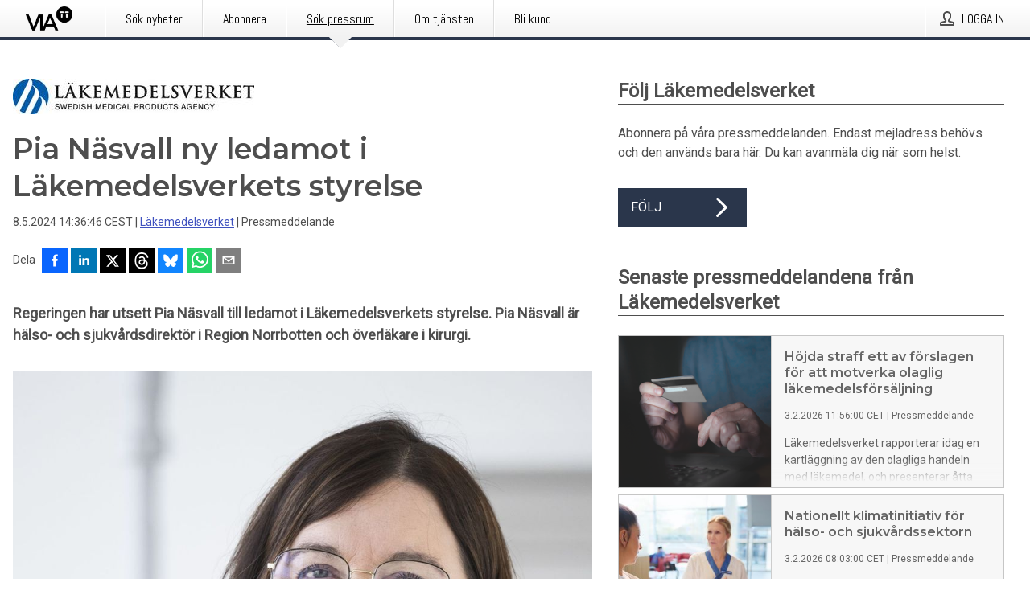

--- FILE ---
content_type: text/html; charset=utf-8
request_url: https://via.tt.se/pressmeddelande/3462989/pia-nasvall-ny-ledamot-i-lakemedelsverkets-styrelse?publisherId=3235477&lang=sv
body_size: 34165
content:
<!doctype html>
<html lang="sv" prefix="og: http://ogp.me/ns#">
<head>
<meta name="google-site-verification" content=4sXpl4NXi50_1ZpNcqnYR6AkYiDBn_WJfoXwhr_5rZE />
<title data-rh="true">Pia Näsvall ny ledamot i Läkemedelsverkets styrelse | Läkemedelsverket</title>
<meta data-rh="true" charset="utf-8"/><meta data-rh="true" name="viewport" content="width=device-width, initial-scale=1"/><meta data-rh="true" name="description" content="Regeringen har utsett Pia Näsvall till ledamot i Läkemedelsverkets styrelse. Pia Näsvall är hälso- och sjukvårdsdirektör i Region Norrbotten och överläkare i kirurgi."/><meta data-rh="true" property="og:type" content="article"/><meta data-rh="true" property="og:title" content="Pia Näsvall ny ledamot i Läkemedelsverkets styrelse | Läkemedelsverket"/><meta data-rh="true" property="og:description" content="Regeringen har utsett Pia Näsvall till ledamot i Läkemedelsverkets styrelse. Pia Näsvall är hälso- och sjukvårdsdirektör i Region Norrbotten och överläkare i kirurgi."/><meta data-rh="true" property="og:url" content="https://via.tt.se/pressmeddelande/3462989/pia-nasvall-ny-ledamot-i-lakemedelsverkets-styrelse?publisherId=3235477&amp;lang=sv"/><meta data-rh="true" name="twitter:card" content="summary_large_image"/><meta data-rh="true" property="og:image" content="https://via.tt.se/data/images/public/3235477/3462989/a0765d2a-076d-42ec-8187-3d4fd38c97eb-w_960.jpg"/><meta data-rh="true" property="og:image:secure_url" content="https://via.tt.se/data/images/public/3235477/3462989/a0765d2a-076d-42ec-8187-3d4fd38c97eb-w_960.jpg"/>
<link data-rh="true" href="https://fonts.googleapis.com/css?family=Abel:400&amp;display=swap" type="text/css" rel="stylesheet"/><link data-rh="true" href="https://fonts.googleapis.com/css?family=Montserrat:600&amp;display=swap" type="text/css" rel="stylesheet"/><link data-rh="true" href="https://fonts.googleapis.com/css?family=Roboto:400&amp;display=swap" type="text/css" rel="stylesheet"/>
<style data-styled="true" data-styled-version="5.3.11">.eCUPfj{display:block;margin:0 0 2rem;clear:both;color:#4e4e4e;font-size:0.9375rem;line-height:1.5;}/*!sc*/
.eCUPfj img{height:auto;max-width:100%;}/*!sc*/
.eCUPfj a{font-size:0.9375rem;color:#3F51BF;display:inline-block;max-width:100%;text-overflow:ellipsis;overflow:hidden;vertical-align:bottom;}/*!sc*/
.eCUPfj .prs-align--center{text-align:center;}/*!sc*/
.eCUPfj .prs-align--left{text-align:left;}/*!sc*/
.eCUPfj .prs-align--right{text-align:right;}/*!sc*/
.eCUPfj ul.prs-align--center,.eCUPfj ol.prs-align--center,.eCUPfj ul.prs-align--right,.eCUPfj ol.prs-align--right{list-style-position:inside;}/*!sc*/
.eCUPfj table{font-size:1rem;display:block;border-collapse:collapse;overflow-x:auto;margin-bottom:1rem;width:100% !important;}/*!sc*/
.eCUPfj table tr:first-child{border:transparent;font-weight:bold;}/*!sc*/
.eCUPfj table tr:last-child{border:transparent;}/*!sc*/
.eCUPfj table tr:nth-child(even){background-color:#f6f6f6;}/*!sc*/
.eCUPfj table td{border:1px solid #4e4e4e;padding:0.5rem;vertical-align:middle;}/*!sc*/
.eCUPfj table td.prs-align--center{text-align:center;}/*!sc*/
.eCUPfj table td.prs-align--left{text-align:left;}/*!sc*/
.eCUPfj table td.prs-align--right{text-align:right;}/*!sc*/
.eCUPfj table p{margin:0;}/*!sc*/
.eCUPfj p:first-of-type{margin-top:0;}/*!sc*/
@media (min-width:1248px){.eCUPfj{font-size:1rem;}.eCUPfj a{font-size:1rem;}}/*!sc*/
.eCUPfj figure.content-figure{display:inline-block;margin:1rem 0 0 0;width:100%;}/*!sc*/
.eCUPfj figure.content-figure div{display:-webkit-box;display:-webkit-flex;display:-ms-flexbox;display:flex;}/*!sc*/
.eCUPfj .caption-wrapper{padding:1rem;font-size:1rem;line-height:1.5;background-color:#f6f6f6;}/*!sc*/
.eCUPfj .caption-wrapper strong{font-weight:700;font-size:0.875rem;}/*!sc*/
.eCUPfj blockquote{border-left:2px solid #C8C8C8;margin-left:1rem;padding-left:1rem;}/*!sc*/
data-styled.g1[id="sc-aXZVg"]{content:"eCUPfj,"}/*!sc*/
.cuXGiE{color:#4e4e4e;max-width:100%;font-size:0.875rem;line-height:1rem;margin-bottom:1.5rem;overflow:hidden;word-break:break-word;}/*!sc*/
.cuXGiE a{color:#3F51BF;font-size:0.875rem;line-height:1rem;}/*!sc*/
data-styled.g2[id="sc-gEvEer"]{content:"cuXGiE,"}/*!sc*/
.cWxpQG{display:-webkit-box;display:-webkit-flex;display:-ms-flexbox;display:flex;-webkit-align-items:center;-webkit-box-align:center;-ms-flex-align:center;align-items:center;cursor:pointer;position:relative;background-color:#2a364b;padding:0 1.25rem;outline:0;border:0;border-radius:0;color:#fff;font-family:inherit;font-size:1rem;line-height:3rem;-webkit-transition:background-color 200ms ease-in-out;transition:background-color 200ms ease-in-out;text-align:left;text-transform:uppercase;height:3rem;min-width:160px;width:100%;max-width:160px;padding:0 1rem;}/*!sc*/
.cWxpQG:hover,.cWxpQG:focus{background-color:#6a6a6a;}/*!sc*/
data-styled.g22[id="sc-gFqAkR"]{content:"cWxpQG,"}/*!sc*/
.knbisQ{display:-webkit-box;display:-webkit-flex;display:-ms-flexbox;display:flex;-webkit-align-items:center;-webkit-box-align:center;-ms-flex-align:center;align-items:center;margin-left:auto;color:#fff;}/*!sc*/
data-styled.g23[id="sc-ikkxIA"]{content:"knbisQ,"}/*!sc*/
.hPMxFA{display:-webkit-box;display:-webkit-flex;display:-ms-flexbox;display:flex;-webkit-flex-direction:column;-ms-flex-direction:column;flex-direction:column;height:100%;font-size:1rem;}/*!sc*/
@media (min-width:480px){.hPMxFA{font-size:1rem;}}/*!sc*/
data-styled.g49[id="sc-fXSgeo"]{content:"hPMxFA,"}/*!sc*/
.gOkMVt{display:-webkit-box;display:-webkit-flex;display:-ms-flexbox;display:flex;-webkit-flex-direction:column;-ms-flex-direction:column;flex-direction:column;min-height:100vh;}/*!sc*/
data-styled.g50[id="sc-JrDLc"]{content:"gOkMVt,"}/*!sc*/
.eGotXr{display:-webkit-box;display:-webkit-flex;display:-ms-flexbox;display:flex;-webkit-box-flex:1;-webkit-flex-grow:1;-ms-flex-positive:1;flex-grow:1;-webkit-flex-direction:row;-ms-flex-direction:row;flex-direction:row;-webkit-flex-wrap:wrap;-ms-flex-wrap:wrap;flex-wrap:wrap;-webkit-box-flex:1;-webkit-flex-grow:1;-ms-flex-positive:1;flex-grow:1;margin-left:0;max-width:720px;}/*!sc*/
@media (min-width:1248px){.eGotXr{margin-left:2rem;max-width:480px;}}/*!sc*/
@media (min-width:1556px){.eGotXr{margin-left:auto;max-width:620px;}}/*!sc*/
.lPfXd{display:-webkit-box;display:-webkit-flex;display:-ms-flexbox;display:flex;-webkit-box-flex:1;-webkit-flex-grow:1;-ms-flex-positive:1;flex-grow:1;-webkit-flex-direction:row;-ms-flex-direction:row;flex-direction:row;-webkit-flex-wrap:wrap;-ms-flex-wrap:wrap;flex-wrap:wrap;}/*!sc*/
@media (min-width:1248px){}/*!sc*/
@media (min-width:1556px){}/*!sc*/
data-styled.g52[id="sc-bbSZdi"]{content:"eGotXr,lPfXd,"}/*!sc*/
.eBBhA-D span.prs-content-placeholder{display:-webkit-box;display:-webkit-flex;display:-ms-flexbox;display:flex;background-image:url("data:image/svg+xml;utf8,%3Csvg viewBox='0 0 20 20' style='display: block; width: 20px; height: 20px;'%3E%3Cuse xlink:href='%23prs-icons_blocked'/%3E%3C/svg%3E");width:100%;background-color:#f6f6f6;border:1px solid #c6c6c6;font-size:0.875rem;padding:0.5rem;line-height:1.5;}/*!sc*/
.eBBhA-D span.prs-content-placeholder .prs-content-placeholder__container{display:-webkit-box;display:-webkit-flex;display:-ms-flexbox;display:flex;}/*!sc*/
.eBBhA-D span.prs-content-placeholder .prs-content-placeholder__container .prs-content-placeholder__icon{display:-webkit-box;display:-webkit-flex;display:-ms-flexbox;display:flex;-webkit-align-items:center;-webkit-box-align:center;-ms-flex-align:center;align-items:center;border-right:1px solid #c6c6c6;padding:0.5rem 1rem 0.5rem 0.5rem;margin-right:1rem;}/*!sc*/
.eBBhA-D span.prs-content-placeholder .prs-content-placeholder__container .prs-content-placeholder__icon svg{width:30px;height:30px;display:inline-block;}/*!sc*/
.eBBhA-D span.prs-content-placeholder .prs-content-placeholder__container .prs-content-placeholder__text{display:-webkit-box;display:-webkit-flex;display:-ms-flexbox;display:flex;-webkit-flex-direction:column;-ms-flex-direction:column;flex-direction:column;-webkit-box-pack:center;-webkit-justify-content:center;-ms-flex-pack:center;justify-content:center;padding-right:1rem;}/*!sc*/
.eBBhA-D span.prs-content-placeholder .prs-content-placeholder__container .prs-content-placeholder__text a{font-size:0.875rem;}/*!sc*/
.eBBhA-D.release iframe{max-width:100%;width:100%;border:0;}/*!sc*/
.eBBhA-D.article iframe{border:0;max-width:100%;display:block;}/*!sc*/
.eBBhA-D.short-message-thread iframe{max-width:100%;width:-webkit-fill-available !important;width:-moz-available !important;width:-webkit-fill-available !important;width:-moz-available !important;width:fill-available !important;border:0;display:block;}/*!sc*/
@media (min-width:1248px){.eBBhA-D{display:-webkit-box;display:-webkit-flex;display:-ms-flexbox;display:flex;-webkit-flex-wrap:wrap;-ms-flex-wrap:wrap;flex-wrap:wrap;-webkit-flex-direction:row;-ms-flex-direction:row;flex-direction:row;}}/*!sc*/
data-styled.g54[id="sc-hknOHE"]{content:"eBBhA-D,"}/*!sc*/
.dQplAC{width:100%;}/*!sc*/
data-styled.g55[id="sc-uVWWZ"]{content:"dQplAC,"}/*!sc*/
.fmhVoi{max-width:720px;}/*!sc*/
@media (min-width:1248px){.fmhVoi{-webkit-flex:0 0 720px;-ms-flex:0 0 720px;flex:0 0 720px;}}/*!sc*/
.short-message-thread .sc-hCPjZK .thread-item{position:relative;border-left:3px solid;padding-bottom:0.5rem;padding-left:2rem;margin-bottom:0.5rem;}/*!sc*/
.short-message-thread .sc-hCPjZK .thread-item::before{content:'';position:absolute;left:-14px;top:-2px;width:20px;height:20px;border-radius:50%;background-color:white;border:4px solid;z-index:2;margin-left:2px;}/*!sc*/
.short-message-thread .sc-hCPjZK .thread-item:not(:last-child)::after{content:'';position:absolute;left:-3px;bottom:-0.5rem;height:20%;width:3px;background-color:white;border-left:3px dotted;z-index:3;}/*!sc*/
.short-message-thread .sc-hCPjZK .thread-item:last-child{padding-bottom:0;margin-bottom:0;}/*!sc*/
data-styled.g56[id="sc-hCPjZK"]{content:"fmhVoi,"}/*!sc*/
.hvBpTQ{display:block;clear:both;margin:0 0 3rem;width:100%;}/*!sc*/
@media (min-width:1248px){}/*!sc*/
.jbIrja{display:block;clear:both;margin:0 0 3rem;width:100%;}/*!sc*/
@media (min-width:1248px){.jbIrja{margin:0 0 4.5rem 0;}}/*!sc*/
data-styled.g58[id="sc-cfxfcM"]{content:"hvBpTQ,jbIrja,"}/*!sc*/
.bPPeSm{color:#4e4e4e;display:-webkit-box;display:-webkit-flex;display:-ms-flexbox;display:flex;-webkit-flex-direction:row;-ms-flex-direction:row;flex-direction:row;-webkit-flex-wrap:wrap;-ms-flex-wrap:wrap;flex-wrap:wrap;margin-bottom:1rem;}/*!sc*/
.bPPeSm span{display:inline-block;line-height:32px;margin-right:0.5rem;font-size:0.9rem;}/*!sc*/
.bPPeSm .react-share__ShareButton{margin-right:0.25rem;cursor:pointer;}/*!sc*/
data-styled.g59[id="sc-gFAWRd"]{content:"bPPeSm,"}/*!sc*/
.keNffj{display:-webkit-box;display:-webkit-flex;display:-ms-flexbox;display:flex;-webkit-flex-flow:row nowrap;-ms-flex-flow:row nowrap;flex-flow:row nowrap;margin-bottom:2.5rem;padding-bottom:1rem;width:100%;-webkit-transition:-webkit-transform 200ms ease-in-out;-webkit-transition:transform 200ms ease-in-out;transition:transform 200ms ease-in-out;}/*!sc*/
.keNffj a{color:#3F51BF;display:block;height:100%;max-width:100%;overflow:hidden;text-overflow:ellipsis;white-space:nowrap;}/*!sc*/
@media (min-width:768px){.keNffj{width:100%;}}/*!sc*/
data-styled.g64[id="sc-bypJrT"]{content:"keNffj,"}/*!sc*/
.ghbPZj{display:none;}/*!sc*/
@media (min-width:480px){.ghbPZj{display:block;min-width:100px;}}/*!sc*/
data-styled.g66[id="sc-dSCufp"]{content:"ghbPZj,"}/*!sc*/
.kBTCEK{color:#4e4e4e;font-size:1.25rem;margin-top:0;margin-bottom:1.5rem;-webkit-transition:text-decoration 200ms ease-in-out;transition:text-decoration 200ms ease-in-out;word-break:break-word;}/*!sc*/
.kBTCEK small{display:block;font-size:1rem;}/*!sc*/
data-styled.g67[id="sc-fxwrCY"]{content:"kBTCEK,"}/*!sc*/
.hKMrXt{color:#4e4e4e;word-break:break-word;}/*!sc*/
data-styled.g68[id="sc-hIUJlX"]{content:"hKMrXt,"}/*!sc*/
.hLKOBr{display:-webkit-box;display:-webkit-flex;display:-ms-flexbox;display:flex;-webkit-flex-direction:row;-ms-flex-direction:row;flex-direction:row;-webkit-align-items:center;-webkit-box-align:center;-ms-flex-align:center;align-items:center;margin-bottom:0.5rem;}/*!sc*/
data-styled.g69[id="sc-jnOGJG"]{content:"hLKOBr,"}/*!sc*/
.gaQXaV:not(:first-child){margin-left:0.5rem;}/*!sc*/
data-styled.g70[id="sc-dZoequ"]{content:"gaQXaV,"}/*!sc*/
@media (min-width:480px){.eRIdei{margin-bottom:auto;min-height:100px;margin-left:1rem;padding:0 1rem;border-left:1px solid #4e4e4e;min-width:0;}}/*!sc*/
data-styled.g72[id="sc-ggpjZQ"]{content:"eRIdei,"}/*!sc*/
.jDZlWa{display:-webkit-inline-box;display:-webkit-inline-flex;display:-ms-inline-flexbox;display:inline-flex;-webkit-align-items:center;-webkit-box-align:center;-ms-flex-align:center;align-items:center;cursor:pointer;color:#FFFFFF !important;border-radius:0;position:relative;background-color:#2a364b;padding:0 20px;outline:0;border:0;font-family:inherit;font-size:1rem;text-align:left;text-transform:uppercase;-webkit-text-decoration:none;text-decoration:none;-webkit-transition:background-color 200ms ease-in-out;transition:background-color 200ms ease-in-out;height:3rem;}/*!sc*/
.jDZlWa:hover,.jDZlWa:focus{background-color:#6a6a6a;}/*!sc*/
data-styled.g76[id="sc-brPLxw"]{content:"jDZlWa,"}/*!sc*/
.eXbEsv{height:auto;}/*!sc*/
.eXbEsv .ImageDiv__modal-image{display:block;}/*!sc*/
.eXbEsv .ImageDiv__modal-image.fullwidth{width:100%;}/*!sc*/
data-styled.g77[id="sc-iMWBiJ"]{content:"eXbEsv,"}/*!sc*/
.jEQyOT{height:auto;max-width:100%;}/*!sc*/
data-styled.g78[id="sc-fvtFIe"]{content:"jEQyOT,"}/*!sc*/
.eCFmeh{height:auto;max-width:300px;max-height:50px;margin:0 0 1rem 0;}/*!sc*/
.eCFmeh:not(:last-of-type){margin-right:.5rem;}/*!sc*/
@media (min-width:768px){.eCFmeh{max-height:75px;}}/*!sc*/
@media (min-width:960px){.eCFmeh{max-height:100px;}}/*!sc*/
data-styled.g79[id="sc-bBeLUv"]{content:"eCFmeh,"}/*!sc*/
.gUYVYJ{position:relative;margin:0;display:table;margin-bottom:2rem;table-layout:fixed;}/*!sc*/
.gUYVYJ img{display:block;}/*!sc*/
data-styled.g81[id="sc-jMakVo"]{content:"gUYVYJ,"}/*!sc*/
.gKlmWL{font-size:1rem;color:#4e4e4e;width:100%;padding:0 1rem 1rem;line-height:1.5;display:table-caption;caption-side:bottom;background-color:#f6f6f6;padding:1rem;}/*!sc*/
.gKlmWL strong{font-weight:700;font-size:0.875rem;}/*!sc*/
data-styled.g82[id="sc-iMTnTL"]{content:"gKlmWL,"}/*!sc*/
.cMFhox{color:#4e4e4e;font-size:1.5rem;line-height:1.3;margin:0;display:block;}/*!sc*/
@media (min-width:768px){.cMFhox{font-size:2.25rem;}}/*!sc*/
data-styled.g84[id="sc-hwdzOV"]{content:"cMFhox,"}/*!sc*/
.iEXeBV{color:#4e4e4e;font-family:'Montserrat',Arial,sans-serif;font-weight:600;}/*!sc*/
data-styled.g85[id="sc-jaXxmE"]{content:"iEXeBV,"}/*!sc*/
.dXlzCU{color:#4e4e4e;font-size:1.5rem;border-bottom:1px solid #4e4e4e;margin-top:0;margin-bottom:1.5rem;width:100%;line-height:1.3;}/*!sc*/
.dXlzCU small{color:#4e4e4e;}/*!sc*/
data-styled.g86[id="sc-ibQAlb"]{content:"dXlzCU,"}/*!sc*/
.bNPpf{color:#4e4e4e;font-size:1rem;line-height:1.5;margin:2rem 0;}/*!sc*/
@media (min-width:768px){.bNPpf{font-size:1.125rem;}}/*!sc*/
data-styled.g87[id="sc-jGKxIK"]{content:"bNPpf,"}/*!sc*/
.dWvrCl{color:#4e4e4e;line-height:1.5;margin:0 0 2rem;}/*!sc*/
data-styled.g88[id="sc-guJBdh"]{content:"dWvrCl,"}/*!sc*/
.ckHvUA{margin:0 auto;width:100%;padding:2rem 1rem;}/*!sc*/
@media (min-width:768px){.ckHvUA{max-width:768px;padding:3rem 1.5rem;}}/*!sc*/
@media (min-width:960px){.ckHvUA{max-width:100%;}}/*!sc*/
@media (min-width:1248px){.ckHvUA{max-width:1248px;padding:3rem 0;}}/*!sc*/
@media (min-width:1556px){.ckHvUA{max-width:1556px;}}/*!sc*/
data-styled.g89[id="sc-hZDyAQ"]{content:"ckHvUA,"}/*!sc*/
.tHZgC{color:#4e4e4e;font-size:0.875rem;line-height:1.5;background:#f6f6f6;border-top:1px solid #c6c6c6;margin-top:auto;padding:2rem 0;}/*!sc*/
.tHZgC .footer__logo{margin-bottom:1rem;max-width:150px;max-height:30px;}/*!sc*/
.tHZgC .footer__notification a{font-size:inherit;margin-right:0;}/*!sc*/
.tHZgC .footer__notification div button{width:auto;max-width:100%;}/*!sc*/
.tHZgC .footer__notification div button span{text-align:center;}/*!sc*/
.tHZgC address{font-style:normal;}/*!sc*/
.tHZgC a{cursor:pointer;font-size:0.875rem;line-height:1.5;-webkit-text-decoration:none;text-decoration:none;margin-right:0.5rem;}/*!sc*/
data-styled.g91[id="sc-ktJbId"]{content:"tHZgC,"}/*!sc*/
.gnJRCe{padding:0;list-style-type:none;font-size:1rem;line-height:1.5;}/*!sc*/
.gnJRCe li{margin-bottom:0.5rem;}/*!sc*/
data-styled.g96[id="sc-fBdRDi"]{content:"gnJRCe,"}/*!sc*/
.dGJvEO{color:#3F51BF;}/*!sc*/
data-styled.g98[id="sc-ehixzo"]{content:"dGJvEO,"}/*!sc*/
.gQuQhw{cursor:pointer;position:relative;background-color:#f6f6f6;border:1px solid #c6c6c6;margin-bottom:0.5rem;max-height:px;width:100%;}/*!sc*/
.gQuQhw:last-of-type{margin-bottom:0;}/*!sc*/
.gQuQhw h1{padding:1rem;}/*!sc*/
.gQuQhw p{margin-bottom:0;line-height:1.5;color:#4e4e4e;}/*!sc*/
@media (min-width:1248px){.gQuQhw .latest-release__overlay{display:block;position:absolute;top:0;left:0;width:100%;height:100%;-webkit-transform:translateZ(0);-ms-transform:translateZ(0);transform:translateZ(0);-webkit-transition:all 125ms ease-out;transition:all 125ms ease-out;opacity:.13;background-color:#FFFFFF;}.gQuQhw:hover,.gQuQhw:focus{border:1px solid #c6c6c6;box-shadow:2px 2px 6px -4px #4e4e4e;}.gQuQhw:hover .latest-release__overlay,.gQuQhw:focus .latest-release__overlay{height:0;opacity:0;}.gQuQhw:hover .latest-release__title span,.gQuQhw:focus .latest-release__title span{-webkit-text-decoration:underline;text-decoration:underline;}.gQuQhw:hover .latest-release__title small,.gQuQhw:focus .latest-release__title small{-webkit-text-decoration:underline;text-decoration:underline;}}/*!sc*/
data-styled.g110[id="sc-ejfMa-d"]{content:"gQuQhw,"}/*!sc*/
.kLXtJn{display:-webkit-box;display:-webkit-flex;display:-ms-flexbox;display:flex;-webkit-flex-wrap:nowrap;-ms-flex-wrap:nowrap;flex-wrap:nowrap;-webkit-flex-direction:row;-ms-flex-direction:row;flex-direction:row;-webkit-text-decoration:none;text-decoration:none;height:100%;max-height:188px;overflow:hidden;}/*!sc*/
data-styled.g111[id="sc-iEXKAA"]{content:"kLXtJn,"}/*!sc*/
.eqFYw{position:relative;overflow:hidden;}/*!sc*/
data-styled.g112[id="sc-EgOXT"]{content:"eqFYw,"}/*!sc*/
.bnhHdz{font-size:0.875rem;color:#4e4e4e;margin:0 1rem;padding-bottom:1rem;}/*!sc*/
data-styled.g113[id="sc-eZYNyq"]{content:"bnhHdz,"}/*!sc*/
.fLLVqh{display:none;height:188px;min-width:190px;max-width:33.333333%;}/*!sc*/
@media (min-width:480px){.fLLVqh{display:block;}}/*!sc*/
data-styled.g114[id="sc-dlWCHZ"]{content:"fLLVqh,"}/*!sc*/
.jkjiwY{background-repeat:no-repeat;background-size:cover;border-right:1px solid #c6c6c6;height:188px;min-width:190px;max-width:33.333333%;}/*!sc*/
data-styled.g115[id="sc-hHOBiw"]{content:"jkjiwY,"}/*!sc*/
.hlKFJw{color:#4e4e4e;margin-bottom:2rem;}/*!sc*/
.hlKFJw img{padding-right:1.5rem;max-width:100%;height:auto;}/*!sc*/
data-styled.g124[id="sc-ktPPKK"]{content:"hlKFJw,"}/*!sc*/
.kxGzrE{line-height:1.5;margin:1rem 0;max-width:100%;color:#4e4e4e;font-size:0.9375rem;line-height:1.5;}/*!sc*/
.kxGzrE p:first-child{margin-top:0;}/*!sc*/
.kxGzrE a{color:#3F51BF;font-size:0.9375rem;}/*!sc*/
@media (min-width:1248px){.kxGzrE{font-size:1rem;}.kxGzrE a{font-size:1rem;}}/*!sc*/
data-styled.g125[id="sc-YysOf"]{content:"kxGzrE,"}/*!sc*/
.dZijXT{border:0;font-size:1rem;line-height:1.25;padding:1rem;margin:0;color:#4e4e4e;font-family:'Montserrat',Arial,sans-serif;font-weight:600;}/*!sc*/
.dZijXT small{display:block;margin-top:1rem;font-size:0.75rem;font-weight:normal;}/*!sc*/
data-styled.g131[id="sc-iXzfSG"]{content:"dZijXT,"}/*!sc*/
.egliBE{color:#4e4e4e;font-family:'Roboto',Arial,sans-serif;font-weight:400;}/*!sc*/
data-styled.g132[id="sc-lnPyaJ"]{content:"egliBE,"}/*!sc*/
button,hr,input{overflow:visible;}/*!sc*/
audio,canvas,progress,video{display:inline-block;}/*!sc*/
progress,sub,sup{vertical-align:baseline;}/*!sc*/
html{font-family:sans-serif;line-height:1.15;-ms-text-size-adjust:100%;-webkit-text-size-adjust:100%;}/*!sc*/
body{margin:0;}/*!sc*/
menu,article,aside,details,footer,header,nav,section{display:block;}/*!sc*/
h1{font-size:2em;margin:.67em 0;}/*!sc*/
figcaption,figure,main{display:block;}/*!sc*/
figure{margin:1em 40px;}/*!sc*/
hr{box-sizing:content-box;height:0;}/*!sc*/
code,kbd,pre,samp{font-family:monospace,monospace;font-size:1em;}/*!sc*/
a{background-color:transparent;-webkit-text-decoration-skip:objects;}/*!sc*/
a:active,a:hover{outline-width:0;}/*!sc*/
abbr[title]{border-bottom:none;-webkit-text-decoration:underline;text-decoration:underline;-webkit-text-decoration:underline dotted;text-decoration:underline dotted;}/*!sc*/
b,strong{font-weight:700;}/*!sc*/
dfn{font-style:italic;}/*!sc*/
mark{background-color:#ff0;color:#000;}/*!sc*/
small{font-size:80%;}/*!sc*/
sub,sup{font-size:75%;line-height:0;position:relative;}/*!sc*/
sub{bottom:-.25em;}/*!sc*/
sup{top:-.5em;}/*!sc*/
audio:not([controls]){display:none;height:0;}/*!sc*/
img{border-style:none;}/*!sc*/
svg:not(:root){overflow:hidden;}/*!sc*/
button,input,optgroup,select,textarea{font-family:sans-serif;font-size:100%;line-height:1.15;margin:0;}/*!sc*/
button,select{text-transform:none;}/*!sc*/
[type=submit],[type=reset],button,html [type=button]{-webkit-appearance:button;}/*!sc*/
[type=button]::-moz-focus-inner,[type=reset]::-moz-focus-inner,[type=submit]::-moz-focus-inner,button::-moz-focus-inner{border-style:none;padding:0;}/*!sc*/
[type=button]:-moz-focusring,[type=reset]:-moz-focusring,[type=submit]:-moz-focusring,button:-moz-focusring{outline:ButtonText dotted 1px;}/*!sc*/
fieldset{border:1px solid silver;margin:0 2px;padding:.35em .625em .75em;}/*!sc*/
legend{box-sizing:border-box;color:inherit;display:table;max-width:100%;padding:0;white-space:normal;}/*!sc*/
textarea{overflow:auto;}/*!sc*/
[type=checkbox],[type=radio]{box-sizing:border-box;padding:0;}/*!sc*/
[type=number]::-webkit-inner-spin-button,[type=number]::-webkit-outer-spin-button{height:auto;}/*!sc*/
[type=search]{-webkit-appearance:textfield;outline-offset:-2px;}/*!sc*/
[type=search]::-webkit-search-cancel-button,[type=search]::-webkit-search-decoration{-webkit-appearance:none;}/*!sc*/
::-webkit-file-upload-button{-webkit-appearance:button;font:inherit;}/*!sc*/
summary{display:list-item;}/*!sc*/
[hidden],template{display:none;}/*!sc*/
html,body,#root{box-sizing:border-box;font-size:16px;font-family:'Roboto',Arial,sans-serif;font-weight:400;}/*!sc*/
*,*::before,*::after{box-sizing:border-box;}/*!sc*/
a{color:#3F51BF;font-size:1rem;}/*!sc*/
a,area,button,[role="button"],input:not([type=range]),label,select,summary,textarea{-ms-touch-action:manipulation;touch-action:manipulation;}/*!sc*/
.disable-scroll{position:relative;overflow:hidden;height:100%;}/*!sc*/
#svg-sprite{display:none;}/*!sc*/
data-styled.g160[id="sc-global-hiRyH1"]{content:"sc-global-hiRyH1,"}/*!sc*/
.gzaKQg{position:absolute;top:0;height:100%;background-color:rgba(15,15,15,0.85);bottom:0;left:0;right:0;width:100%;z-index:200;opacity:0;visibility:hidden;-webkit-animation-name:cFXyBS;animation-name:cFXyBS;-webkit-animation-duration:200ms;animation-duration:200ms;-webkit-animation-fill-mode:forwards;animation-fill-mode:forwards;}/*!sc*/
data-styled.g161[id="sc-kFWlue"]{content:"gzaKQg,"}/*!sc*/
.hbtZvq{cursor:default;display:-webkit-box;display:-webkit-flex;display:-ms-flexbox;display:flex;-webkit-flex-flow:row wrap;-ms-flex-flow:row wrap;flex-flow:row wrap;-webkit-align-content:center;-ms-flex-line-pack:center;align-content:center;margin:0 auto;height:75px;width:100vw;padding:1rem;z-index:300;font-size:1rem;border-left:2rem solid #3399cc;color:#4e4e4e;background-color:#FFFFFF;border-bottom:1px solid #c6c6c6;-webkit-transform:translateY(-100%) animation-name:fFUppR;-ms-transform:translateY(-100%) animation-name:fFUppR;transform:translateY(-100%) animation-name:fFUppR;-webkit-animation-duration:200ms;animation-duration:200ms;-webkit-animation-fill-mode:forwards;animation-fill-mode:forwards;}/*!sc*/
@media (min-width:768px){.hbtZvq{max-width:768px;}}/*!sc*/
@media (min-width:960px){.hbtZvq{max-width:100%;}}/*!sc*/
@media (min-width:1248px){.hbtZvq{max-width:1248px;}}/*!sc*/
@media (min-width:1556px){.hbtZvq{max-width:1556px;}}/*!sc*/
data-styled.g162[id="sc-bkEOxz"]{content:"hbtZvq,"}/*!sc*/
.jHDyQS{color:#4e4e4e;margin-left:auto;}/*!sc*/
data-styled.g164[id="sc-fbKhjd"]{content:"jHDyQS,"}/*!sc*/
.jnDbVF{font-family:Abel,Arial,sans-serif;position:relative;z-index:200;width:100%;height:50px;background:linear-gradient(to bottom,rgba(255,255,255,1) 16%,rgba(242,242,242,1) 100%);border-bottom:4px solid #2a364b;}/*!sc*/
data-styled.g165[id="sc-leSDtu"]{content:"jnDbVF,"}/*!sc*/
.kxvSfb{width:100%;height:100%;margin:0 auto;display:-webkit-box;display:-webkit-flex;display:-ms-flexbox;display:flex;-webkit-flex:1 0 0;-ms-flex:1 0 0;flex:1 0 0;-webkit-align-items:center;-webkit-box-align:center;-ms-flex-align:center;align-items:center;}/*!sc*/
.kxvSfb .agency-logo{padding:0 2.5rem 0 1rem;margin:auto;}/*!sc*/
.kxvSfb .agency-logo img{border:0;}/*!sc*/
.kxvSfb .agency-logo__small{max-width:120px;max-height:25px;display:block;}/*!sc*/
.kxvSfb .agency-logo__wide{max-width:150px;max-height:30px;display:none;}/*!sc*/
@media (min-width:768px){.kxvSfb{max-width:768px;}.kxvSfb .agency-logo__small{display:none;}.kxvSfb .agency-logo__wide{display:block;}}/*!sc*/
@media (min-width:960px){.kxvSfb{max-width:960px;}}/*!sc*/
@media (min-width:1248px){.kxvSfb{max-width:1248px;}}/*!sc*/
@media (min-width:1556px){.kxvSfb{max-width:1556px;}}/*!sc*/
data-styled.g166[id="sc-bJBgwP"]{content:"kxvSfb,"}/*!sc*/
.dpTTmB{list-style:none;padding:0;margin:0;-webkit-box-flex:1;-webkit-flex-grow:1;-ms-flex-positive:1;flex-grow:1;height:100%;display:none;text-align:left;}/*!sc*/
@media (min-width:960px){.dpTTmB{max-width:960px;display:block;}}/*!sc*/
.kJpqUD{list-style:none;padding:0;margin:0;-webkit-box-flex:1;-webkit-flex-grow:1;-ms-flex-positive:1;flex-grow:1;height:100%;}/*!sc*/
@media (min-width:960px){.kJpqUD{max-width:960px;}}/*!sc*/
.kkFDpT{list-style:none;padding:0;margin:0;-webkit-box-flex:1;-webkit-flex-grow:1;-ms-flex-positive:1;flex-grow:1;height:100%;text-align:right;}/*!sc*/
@media (min-width:960px){.kkFDpT{max-width:960px;}}/*!sc*/
data-styled.g167[id="sc-dGCmGc"]{content:"dpTTmB,kJpqUD,kkFDpT,"}/*!sc*/
.gKxjP{display:block;width:100%;height:100%;color:#000;padding:13px 24px 0;-webkit-text-decoration:none;text-decoration:none;}/*!sc*/
.gKxjP .title{font: 14px Abel, sans-serif;display:inline-block;vertical-align:middle;position:relative;z-index:15;margin:0;}/*!sc*/
.gKxjP:focus{outline:none;border:1px solid black;margin-top:1px;height:calc(100% - 2px);}/*!sc*/
.gKxjP:focus > .active-bg{position:absolute;top:50%;left:50%;-webkit-transform:translate(-50%,-50%);-ms-transform:translate(-50%,-50%);transform:translate(-50%,-50%);width:calc(100% - 3px);height:calc(100% - 2px);margin-top:1px;z-index:10;}/*!sc*/
.gKxjP .title.active{-webkit-text-decoration:underline;text-decoration:underline;}/*!sc*/
@media (min-width:960px){.gKxjP{padding:13px 20px 0 20px;}}/*!sc*/
@media (min-width:768px){.gKxjP .title{font:16px Abel,sans-serif;}}/*!sc*/
@media (min-width:1248px){.gKxjP{padding:13px 24px 0 24px;}.gKxjP:hover,.gKxjP:visited,.gKxjP:focus{color:#000;-webkit-text-decoration:none;text-decoration:none;}}/*!sc*/
data-styled.g168[id="sc-fAGzit"]{content:"gKxjP,"}/*!sc*/
.jBEcaA{position:relative;height:100%;display:inline-block;vertical-align:middle;border-left:1px solid #fff;margin-left:1px;}/*!sc*/
.jBEcaA.highlighted-cta{border-left:1px solid linear-gradient(to bottom,rgba(255,255,255,1) 16%,rgba(242,242,242,1) 100%);}/*!sc*/
.jBEcaA.highlighted-cta .sc-fAGzit{background-color:linear-gradient(to bottom,rgba(255,255,255,1) 16%,rgba(242,242,242,1) 100%);}/*!sc*/
.jBEcaA.highlighted-cta .sc-fAGzit .title{color:#000;}/*!sc*/
.jBEcaA.highlighted-cta .sc-fAGzit .title.active{color:#000;}/*!sc*/
.jBEcaA.highlighted-cta .sc-fAGzit .active-bg{border:3px solid linear-gradient(to bottom,rgba(255,255,255,1) 16%,rgba(242,242,242,1) 100%);background:linear-gradient(to bottom,rgba(255,255,255,1) 16%,rgba(242,242,242,1) 100%);}/*!sc*/
.jBEcaA.highlighted-cta .sc-fAGzit .active-marker{background-color:linear-gradient(to bottom,rgba(255,255,255,1) 16%,rgba(242,242,242,1) 100%);}/*!sc*/
.jBEcaA:first-of-type{border-left:1px solid #fff;}/*!sc*/
.jBEcaA::before{content:'';width:1px;height:100%;position:absolute;top:0;left:-2px;background-color:#dedede;}/*!sc*/
@media (min-width:1248px){.jBEcaA:hover,.jBEcaA:focus{color:#2a364b;}}/*!sc*/
@media (min-width:960px){}/*!sc*/
.jWGUyk{position:relative;height:100%;display:inline-block;vertical-align:middle;border-left:1px solid #fff;margin-left:1px;}/*!sc*/
.jWGUyk.highlighted-cta{border-left:1px solid linear-gradient(to bottom,rgba(255,255,255,1) 16%,rgba(242,242,242,1) 100%);}/*!sc*/
.jWGUyk.highlighted-cta .sc-fAGzit{background-color:linear-gradient(to bottom,rgba(255,255,255,1) 16%,rgba(242,242,242,1) 100%);}/*!sc*/
.jWGUyk.highlighted-cta .sc-fAGzit .title{color:#000;}/*!sc*/
.jWGUyk.highlighted-cta .sc-fAGzit .title.active{color:#000;}/*!sc*/
.jWGUyk.highlighted-cta .sc-fAGzit .active-bg{border:3px solid linear-gradient(to bottom,rgba(255,255,255,1) 16%,rgba(242,242,242,1) 100%);background:linear-gradient(to bottom,rgba(255,255,255,1) 16%,rgba(242,242,242,1) 100%);}/*!sc*/
.jWGUyk.highlighted-cta .sc-fAGzit .active-marker{background-color:linear-gradient(to bottom,rgba(255,255,255,1) 16%,rgba(242,242,242,1) 100%);}/*!sc*/
.jWGUyk:first-of-type{border-left:1px solid #fff;}/*!sc*/
.jWGUyk::before{content:'';width:1px;height:100%;position:absolute;top:0;left:-2px;background-color:#dedede;}/*!sc*/
@media (min-width:1248px){.jWGUyk:hover,.jWGUyk:focus{color:#2a364b;}}/*!sc*/
.jWGUyk .active-marker{display:block;width:20px;height:20px;position:absolute;bottom:-10px;left:calc(50% - 10px);background-color:#f2f2f2;-webkit-transform:rotate(45deg);-ms-transform:rotate(45deg);transform:rotate(45deg);z-index:5;box-shadow:0 1px 0 -1px #2a364b;}/*!sc*/
.jWGUyk .active-marker.dark{background-color:#2a364b;}/*!sc*/
.jWGUyk .active-bg{position:absolute;top:0;left:0;width:100%;height:100%;background:#fff;background:linear-gradient(to bottom,rgba(255,255,255,1) 16%,rgba(242,242,242,1) 100%);z-index:10;}/*!sc*/
@media (min-width:960px){}/*!sc*/
.cymCDI{position:relative;height:100%;display:inline-block;vertical-align:middle;border-left:1px solid #fff;margin-left:1px;}/*!sc*/
.cymCDI.highlighted-cta{border-left:1px solid linear-gradient(to bottom,rgba(255,255,255,1) 16%,rgba(242,242,242,1) 100%);}/*!sc*/
.cymCDI.highlighted-cta .sc-fAGzit{background-color:linear-gradient(to bottom,rgba(255,255,255,1) 16%,rgba(242,242,242,1) 100%);}/*!sc*/
.cymCDI.highlighted-cta .sc-fAGzit .title{color:#000;}/*!sc*/
.cymCDI.highlighted-cta .sc-fAGzit .title.active{color:#000;}/*!sc*/
.cymCDI.highlighted-cta .sc-fAGzit .active-bg{border:3px solid linear-gradient(to bottom,rgba(255,255,255,1) 16%,rgba(242,242,242,1) 100%);background:linear-gradient(to bottom,rgba(255,255,255,1) 16%,rgba(242,242,242,1) 100%);}/*!sc*/
.cymCDI.highlighted-cta .sc-fAGzit .active-marker{background-color:linear-gradient(to bottom,rgba(255,255,255,1) 16%,rgba(242,242,242,1) 100%);}/*!sc*/
.cymCDI:first-of-type{border-left:1px solid #fff;}/*!sc*/
.cymCDI::before{content:'';width:1px;height:100%;position:absolute;top:0;left:-2px;background-color:#dedede;}/*!sc*/
@media (min-width:1248px){.cymCDI:hover,.cymCDI:focus{color:#2a364b;}}/*!sc*/
@media (min-width:960px){.cymCDI{display:none;text-align:left;}}/*!sc*/
data-styled.g169[id="sc-bkSUFG"]{content:"jBEcaA,jWGUyk,cymCDI,"}/*!sc*/
.iAixrQ{font-family:Abel,Arial,sans-serif;background-color:transparent;display:inline-block;vertical-align:middle;cursor:pointer;margin:0;outline:0;border:0;padding:0 16px;line-height:1;width:100%;height:100%;}/*!sc*/
.iAixrQ:focus{outline:1px solid black;}/*!sc*/
data-styled.g170[id="sc-deXhhX"]{content:"iAixrQ,"}/*!sc*/
.fIPPWv{color:#4e4e4e;position:relative;z-index:15;display:inline-block;vertical-align:middle;margin-right:0.5rem;display:inline-block;}/*!sc*/
.fIPPWv svg{height:25px;width:25px;}/*!sc*/
@media (min-width:768px){}/*!sc*/
data-styled.g171[id="sc-dQEtJz"]{content:"fIPPWv,"}/*!sc*/
.hshJoH{font: 16px 'Abel', sans-serif;position:absolute;top:0;left:0;right:0;padding-top:50px;background-color:#4d4e4f;-webkit-transform:translateY(-100%);-ms-transform:translateY(-100%);transform:translateY(-100%);-webkit-transition:-webkit-transform 300ms ease-in-out;-webkit-transition:transform 300ms ease-in-out;transition:transform 300ms ease-in-out;z-index:100;width:100%;min-height:100%;height:100%;}/*!sc*/
data-styled.g173[id="sc-kCMKrZ"]{content:"hshJoH,"}/*!sc*/
.bngMQs{position:absolute;top:1rem;right:0.5rem;cursor:pointer;color:#fff;width:45px;height:45px;z-index:300;display:-webkit-box;display:-webkit-flex;display:-ms-flexbox;display:flex;-webkit-align-items:center;-webkit-box-align:center;-ms-flex-align:center;align-items:center;-webkit-box-pack:center;-webkit-justify-content:center;-ms-flex-pack:center;justify-content:center;border:none;background:none;}/*!sc*/
.bngMQs:focus-visible{outline:auto;}/*!sc*/
data-styled.g174[id="sc-dJiZtA"]{content:"bngMQs,"}/*!sc*/
.bHBDXI{position:relative;margin:0 auto;padding:3.5rem 1rem 1.5rem;min-height:100%;height:100%;width:100%;overflow-y:auto;-webkit-overflow-scrolling:touch;-webkit-transform:translateZ(0);-ms-transform:translateZ(0);transform:translateZ(0);}/*!sc*/
@media (min-width:768px){.bHBDXI{max-width:768px;}}/*!sc*/
@media (min-width:960px){.bHBDXI{max-width:960px;}}/*!sc*/
@media (min-width:1248px){.bHBDXI{max-width:1248px;}}/*!sc*/
@media (min-width:1556px){.bHBDXI{max-width:1556px;}}/*!sc*/
data-styled.g175[id="sc-epALIP"]{content:"bHBDXI,"}/*!sc*/
.noScroll,.noScroll body{overflow:hidden !important;position:relative;height:100%;}/*!sc*/
#coiOverlay{background:rgba(15,15,15,0.85);display:-webkit-box;display:-webkit-flex;display:-ms-flexbox;display:flex;position:fixed;top:0;left:0;width:100%;height:100%;-webkit-box-pack:center;-webkit-justify-content:center;-ms-flex-pack:center;justify-content:center;-webkit-align-items:center;-webkit-box-align:center;-ms-flex-align:center;align-items:center;z-index:99999999999;box-sizing:border-box;padding-top:3rem;}/*!sc*/
@media (min-width:768px){#coiOverlay{padding-top:0;}}/*!sc*/
#coi-banner-wrapper{outline:0;width:600px;opacity:0;max-width:100%;max-height:100%;background:#FFFFFF;overflow-x:hidden;border-radius:0;border-style:solid;border-width:0;border-color:#2a364b;-webkit-transition:opacity 200ms;transition:opacity 200ms;}/*!sc*/
#coi-banner-wrapper *{-webkit-font-smoothing:antialiased;box-sizing:border-box;text-align:left;line-height:1.5;color:#4e4e4e;}/*!sc*/
#coi-banner-wrapper *:focus-visible,#coi-banner-wrapper *:focus{outline:0;}/*!sc*/
@-webkit-keyframes ci-bounce{#coi-banner-wrapper 0%,#coi-banner-wrapper 20%,#coi-banner-wrapper 50%,#coi-banner-wrapper 80%,#coi-banner-wrapper 100%{-webkit-transform:translateY(0);}#coi-banner-wrapper 40%{-webkit-transform:translateY(-30px);}#coi-banner-wrapper 60%{-webkit-transform:translateY(-20px);}}/*!sc*/
@-webkit-keyframes ci-bounce{0%,20%,50%,80%,100%{-webkit-transform:translateY(0);-ms-transform:translateY(0);transform:translateY(0);}40%{-webkit-transform:translateY(-30px);-ms-transform:translateY(-30px);transform:translateY(-30px);}60%{-webkit-transform:translateY(-20px);-ms-transform:translateY(-20px);transform:translateY(-20px);}}/*!sc*/
@keyframes ci-bounce{0%,20%,50%,80%,100%{-webkit-transform:translateY(0);-ms-transform:translateY(0);transform:translateY(0);}40%{-webkit-transform:translateY(-30px);-ms-transform:translateY(-30px);transform:translateY(-30px);}60%{-webkit-transform:translateY(-20px);-ms-transform:translateY(-20px);transform:translateY(-20px);}}/*!sc*/
#coi-banner-wrapper.ci-bounce{-webkit-animation-duration:1s;-webkit-animation-duration:1s;animation-duration:1s;-webkit-animation-name:bounce;-webkit-animation-name:ci-bounce;animation-name:ci-bounce;}/*!sc*/
#coi-banner-wrapper a[target="_blank"]:not(.coi-external-link):after{margin:0 3px 0 5px;content:url([data-uri]);}/*!sc*/
#coi-banner-wrapper #coiBannerHeadline{padding-bottom:0.5rem;margin:1rem 2rem 1rem 2rem;border-bottom:1px solid #e5e5e5;display:-webkit-box;display:-webkit-flex;display:-ms-flexbox;display:flex;-webkit-box-pack:center;-webkit-justify-content:center;-ms-flex-pack:center;justify-content:center;text-align:center;}/*!sc*/
#coi-banner-wrapper button.ci-btn-tab-active .ci-arrow{-webkit-transform:rotate(45deg) !important;-ms-transform:rotate(45deg) !important;transform:rotate(45deg) !important;-webkit-transform:rotate(45deg) !important;top:0px;}/*!sc*/
#coi-banner-wrapper button#showDetailsButton,#coi-banner-wrapper button#hideDetailsButton{-webkit-box-pack:center;-webkit-justify-content:center;-ms-flex-pack:center;justify-content:center;padding-top:1rem;padding-bottom:1rem;border-top:1px solid #e5e5e5;-webkit-transition:background-color 200ms ease-in-out,color 200ms ease-in-out;transition:background-color 200ms ease-in-out,color 200ms ease-in-out;}/*!sc*/
#coi-banner-wrapper button#showDetailsButton:hover,#coi-banner-wrapper button#hideDetailsButton:hover,#coi-banner-wrapper button#showDetailsButton:focus,#coi-banner-wrapper button#hideDetailsButton:focus{background-color:#6a6a6a;color:#FFFFFF;}/*!sc*/
#coi-banner-wrapper button#showDetailsButton:hover .ci-arrow,#coi-banner-wrapper button#hideDetailsButton:hover .ci-arrow,#coi-banner-wrapper button#showDetailsButton:focus .ci-arrow,#coi-banner-wrapper button#hideDetailsButton:focus .ci-arrow{border-color:#FFFFFF;}/*!sc*/
#coi-banner-wrapper button#hideDetailsButton{box-shadow:5px -5px 10px #e5e5e5;border-bottom:1px solid #e5e5e5;}/*!sc*/
#coi-banner-wrapper button#hideDetailsButton .ci-arrow{-webkit-transform:rotate(45deg) !important;-ms-transform:rotate(45deg) !important;transform:rotate(45deg) !important;-webkit-transform:rotate(45deg) !important;top:0px;}/*!sc*/
#coi-banner-wrapper button.action{display:block;-webkit-align-items:center;-webkit-box-align:center;-ms-flex-align:center;align-items:center;cursor:pointer;position:relative;padding:0 1.25rem;outline:0;border:0;font-family:inherit;font-size:1rem;text-align:center;text-transform:uppercase;-webkit-text-decoration:none;text-decoration:none;-webkit-transition:background-color 200ms ease-in-out;transition:background-color 200ms ease-in-out;height:3rem;margin:0.75rem;min-width:180px;}/*!sc*/
#coi-banner-wrapper button.action.primary{color:#FFFFFF;background-color:#2a364b;}/*!sc*/
#coi-banner-wrapper button.action.primary:hover,#coi-banner-wrapper button.action.primary:focus{background-color:#6a6a6a;color:#FFFFFF;}/*!sc*/
#coi-banner-wrapper button.action.secondary{color:inherit;background-color:#f6f6f6;border:1px solid #e5e5e5;}/*!sc*/
#coi-banner-wrapper button.action.secondary:hover,#coi-banner-wrapper button.action.secondary:focus{background-color:#6a6a6a;color:#FFFFFF;}/*!sc*/
#coi-banner-wrapper button.action.secondary.details-dependent{display:none;}/*!sc*/
#coi-banner-wrapper button.action.secondary.active{display:-webkit-box;display:-webkit-flex;display:-ms-flexbox;display:flex;}/*!sc*/
#coi-banner-wrapper .coi-banner__page{background-color:#FFFFFF;-webkit-flex:1;-ms-flex:1;flex:1;-webkit-flex-direction:column;-ms-flex-direction:column;flex-direction:column;-webkit-align-items:flex-end;-webkit-box-align:flex-end;-ms-flex-align:flex-end;align-items:flex-end;display:block;height:100%;}/*!sc*/
#coi-banner-wrapper .coi-banner__page a{line-height:1.5;cursor:pointer;-webkit-text-decoration:underline;text-decoration:underline;color:#3F51BF;font-size:0.875rem;}/*!sc*/
#coi-banner-wrapper .coi-banner__page .ci-arrow{border:solid;border-width:0 3px 3px 0;display:inline-block;padding:3px;-webkit-transition:all .3s ease;transition:all .3s ease;margin-right:10px;width:10px;height:10px;-webkit-transform:rotate(-45deg);-ms-transform:rotate(-45deg);transform:rotate(-45deg);-webkit-transform:rotate(-45deg);position:relative;}/*!sc*/
#coi-banner-wrapper .coi-banner__page .coi-button-group{display:none;padding-bottom:0.5rem;display:none;-webkit-flex:auto;-ms-flex:auto;flex:auto;-webkit-box-pack:center;-webkit-justify-content:center;-ms-flex-pack:center;justify-content:center;-webkit-flex-direction:column;-ms-flex-direction:column;flex-direction:column;}/*!sc*/
@media (min-width:768px){#coi-banner-wrapper .coi-banner__page .coi-button-group{-webkit-flex-direction:row;-ms-flex-direction:row;flex-direction:row;}}/*!sc*/
#coi-banner-wrapper .coi-banner__page .coi-button-group.active{display:-webkit-box;display:-webkit-flex;display:-ms-flexbox;display:flex;}/*!sc*/
#coi-banner-wrapper .coi-banner__page .coi-banner__summary{background-color:#FFFFFF;}/*!sc*/
#coi-banner-wrapper .coi-banner__page .coi-consent-banner__update-consent-container{display:none;-webkit-box-pack:center;-webkit-justify-content:center;-ms-flex-pack:center;justify-content:center;background-color:#FFFFFF;position:-webkit-sticky;position:sticky;bottom:0;border-top:1px solid #e5e5e5;width:100%;}/*!sc*/
#coi-banner-wrapper .coi-banner__page .coi-consent-banner__update-consent-container button{width:100%;}/*!sc*/
@media (min-width:768px){#coi-banner-wrapper .coi-banner__page .coi-consent-banner__update-consent-container button{width:auto;}}/*!sc*/
#coi-banner-wrapper .coi-banner__page .coi-consent-banner__update-consent-container.active{display:-webkit-box;display:-webkit-flex;display:-ms-flexbox;display:flex;z-index:2;}/*!sc*/
#coi-banner-wrapper .coi-banner__page .coi-consent-banner__categories-wrapper{box-sizing:border-box;position:relative;padding:0 1rem 1rem 1rem;display:none;-webkit-flex-direction:column;-ms-flex-direction:column;flex-direction:column;}/*!sc*/
#coi-banner-wrapper .coi-banner__page .coi-consent-banner__categories-wrapper.active{display:-webkit-box;display:-webkit-flex;display:-ms-flexbox;display:flex;}/*!sc*/
#coi-banner-wrapper .coi-banner__page .coi-consent-banner__categories-wrapper .coi-consent-banner__category-container{display:-webkit-box;display:-webkit-flex;display:-ms-flexbox;display:flex;-webkit-flex-direction:column;-ms-flex-direction:column;flex-direction:column;padding:0.5rem 1rem 0.5rem 1rem;min-height:50px;-webkit-box-pack:center;-webkit-justify-content:center;-ms-flex-pack:center;justify-content:center;border-bottom:1px solid #e5e5e5;}/*!sc*/
#coi-banner-wrapper .coi-banner__page .coi-consent-banner__categories-wrapper .coi-consent-banner__category-container:last-child{border-bottom:0;}/*!sc*/
#coi-banner-wrapper .coi-banner__page .coi-consent-banner__categories-wrapper .coi-consent-banner__category-container .cookie-details__detail-container{-webkit-flex:1;-ms-flex:1;flex:1;word-break:break-word;display:-webkit-box;display:-webkit-flex;display:-ms-flexbox;display:flex;-webkit-flex-direction:column;-ms-flex-direction:column;flex-direction:column;padding-bottom:0.5rem;}/*!sc*/
#coi-banner-wrapper .coi-banner__page .coi-consent-banner__categories-wrapper .coi-consent-banner__category-container .cookie-details__detail-container a{font-size:0.75rem;}/*!sc*/
#coi-banner-wrapper .coi-banner__page .coi-consent-banner__categories-wrapper .coi-consent-banner__category-container .cookie-details__detail-container span{display:-webkit-box;display:-webkit-flex;display:-ms-flexbox;display:flex;}/*!sc*/
@media (min-width:768px){#coi-banner-wrapper .coi-banner__page .coi-consent-banner__categories-wrapper .coi-consent-banner__category-container .cookie-details__detail-container{-webkit-flex-direction:row;-ms-flex-direction:row;flex-direction:row;padding-bottom:0;}}/*!sc*/
#coi-banner-wrapper .coi-banner__page .coi-consent-banner__categories-wrapper .coi-consent-banner__category-container .cookie-details__detail-title{font-weight:bold;}/*!sc*/
@media (min-width:768px){#coi-banner-wrapper .coi-banner__page .coi-consent-banner__categories-wrapper .coi-consent-banner__category-container .cookie-details__detail-title{-webkit-flex:2;-ms-flex:2;flex:2;max-width:30%;}}/*!sc*/
#coi-banner-wrapper .coi-banner__page .coi-consent-banner__categories-wrapper .coi-consent-banner__category-container .cookie-details__detail-content{-webkit-flex:4;-ms-flex:4;flex:4;}/*!sc*/
#coi-banner-wrapper .coi-banner__page .coi-consent-banner__categories-wrapper .coi-consent-banner__category-container .coi-consent-banner__found-cookies{display:-webkit-box;display:-webkit-flex;display:-ms-flexbox;display:flex;-webkit-flex-direction:column;-ms-flex-direction:column;flex-direction:column;font-size:0.75rem;}/*!sc*/
#coi-banner-wrapper .coi-banner__page .coi-consent-banner__categories-wrapper .coi-consent-banner__category-container .coi-consent-banner__cookie-details{border:1px solid #e5e5e5;padding:0.5rem;margin-bottom:0.5rem;background-color:#f6f6f6;-webkit-flex-direction:column;-ms-flex-direction:column;flex-direction:column;}/*!sc*/
#coi-banner-wrapper .coi-banner__page .coi-consent-banner__categories-wrapper .coi-consent-banner__name-container{position:relative;display:-webkit-box;display:-webkit-flex;display:-ms-flexbox;display:flex;}/*!sc*/
#coi-banner-wrapper .coi-banner__page .coi-consent-banner__categories-wrapper .coi-consent-banner__category-name{cursor:pointer;display:-webkit-box;display:-webkit-flex;display:-ms-flexbox;display:flex;border:none;background:none;-webkit-align-items:baseline;-webkit-box-align:baseline;-ms-flex-align:baseline;align-items:baseline;min-width:30%;padding:0.5rem 0 0.5rem 0;-webkit-flex:unset;-ms-flex:unset;flex:unset;font-family:inherit;-webkit-transition:background-color 200ms ease-in-out,color 200ms ease-in-out;transition:background-color 200ms ease-in-out,color 200ms ease-in-out;}/*!sc*/
#coi-banner-wrapper .coi-banner__page .coi-consent-banner__categories-wrapper .coi-consent-banner__category-name span{-webkit-transition:color 200ms ease-in-out;transition:color 200ms ease-in-out;}/*!sc*/
#coi-banner-wrapper .coi-banner__page .coi-consent-banner__categories-wrapper .coi-consent-banner__category-name:hover,#coi-banner-wrapper .coi-banner__page .coi-consent-banner__categories-wrapper .coi-consent-banner__category-name:focus{background-color:#6a6a6a;}/*!sc*/
#coi-banner-wrapper .coi-banner__page .coi-consent-banner__categories-wrapper .coi-consent-banner__category-name:hover .ci-arrow,#coi-banner-wrapper .coi-banner__page .coi-consent-banner__categories-wrapper .coi-consent-banner__category-name:focus .ci-arrow{border-color:#FFFFFF;}/*!sc*/
#coi-banner-wrapper .coi-banner__page .coi-consent-banner__categories-wrapper .coi-consent-banner__category-name:hover span,#coi-banner-wrapper .coi-banner__page .coi-consent-banner__categories-wrapper .coi-consent-banner__category-name:focus span{color:#FFFFFF;}/*!sc*/
@media (min-width:768px){#coi-banner-wrapper .coi-banner__page .coi-consent-banner__categories-wrapper .coi-consent-banner__category-name{-webkit-flex-direction:column;-ms-flex-direction:column;flex-direction:column;}}/*!sc*/
#coi-banner-wrapper .coi-banner__page .coi-consent-banner__categories-wrapper .coi-consent-banner__category-name .coi-consent-banner__category-name-switch{padding-right:0.5rem;}/*!sc*/
#coi-banner-wrapper .coi-banner__page .coi-consent-banner__categories-wrapper .coi-consent-banner__category-name span{font-size:0.875rem;font-family:inherit;font-weight:bold;}/*!sc*/
#coi-banner-wrapper .coi-banner__page .coi-consent-banner__categories-wrapper .coi-consent-banner__category-controls{display:-webkit-box;display:-webkit-flex;display:-ms-flexbox;display:flex;-webkit-align-items:center;-webkit-box-align:center;-ms-flex-align:center;align-items:center;-webkit-flex-flow:row wrap;-ms-flex-flow:row wrap;flex-flow:row wrap;position:relative;}/*!sc*/
#coi-banner-wrapper .coi-banner__page .coi-consent-banner__categories-wrapper .coi-consent-banner__category-controls .coi-consent-banner__category-controls__label-toggle{display:-webkit-box;display:-webkit-flex;display:-ms-flexbox;display:flex;-webkit-align-items:center;-webkit-box-align:center;-ms-flex-align:center;align-items:center;-webkit-box-pack:justify;-webkit-justify-content:space-between;-ms-flex-pack:justify;justify-content:space-between;width:100%;}/*!sc*/
@media (min-width:768px){#coi-banner-wrapper .coi-banner__page .coi-consent-banner__categories-wrapper .coi-consent-banner__category-controls .coi-consent-banner__category-description{display:-webkit-box;display:-webkit-flex;display:-ms-flexbox;display:flex;}}/*!sc*/
#coi-banner-wrapper .coi-banner__page .coi-consent-banner__categories-wrapper .coi-consent-banner__category-controls .coi-consent-banner__switch-container{display:-webkit-box;display:-webkit-flex;display:-ms-flexbox;display:flex;}/*!sc*/
#coi-banner-wrapper .coi-banner__page .coi-consent-banner__categories-wrapper .coi-consent-banner__category-expander{position:absolute;opacity:0;z-index:-1;}/*!sc*/
#coi-banner-wrapper .coi-banner__page .coi-consent-banner__categories-wrapper .coi-checkboxes{position:relative;display:-webkit-box;display:-webkit-flex;display:-ms-flexbox;display:flex;-webkit-flex-direction:column-reverse;-ms-flex-direction:column-reverse;flex-direction:column-reverse;-webkit-box-pack:justify;-webkit-justify-content:space-between;-ms-flex-pack:justify;justify-content:space-between;-webkit-align-items:center;-webkit-box-align:center;-ms-flex-align:center;align-items:center;font-weight:500;}/*!sc*/
#coi-banner-wrapper .coi-banner__page .coi-consent-banner__categories-wrapper .coi-checkboxes .checkbox-toggle{background:#6a6a6a;width:65px;height:40px;border-radius:100px;position:relative;cursor:pointer;-webkit-transition:.3s ease;transition:.3s ease;-webkit-transform-origin:center;-ms-transform-origin:center;transform-origin:center;-webkit-transform:scale(.8);-ms-transform:scale(.8);transform:scale(.8);}/*!sc*/
#coi-banner-wrapper .coi-banner__page .coi-consent-banner__categories-wrapper .coi-checkboxes .checkbox-toggle:before{-webkit-transition:.3s ease;transition:.3s ease;content:'';width:30px;height:30px;position:absolute;background:#FFFFFF;left:5px;top:5px;box-sizing:border-box;color:#333333;border-radius:100px;}/*!sc*/
@media (min-width:768px){#coi-banner-wrapper .coi-banner__page .coi-consent-banner__categories-wrapper .coi-checkboxes .checkbox-toggle{-webkit-transform:scale(1);-ms-transform:scale(1);transform:scale(1);}}/*!sc*/
#coi-banner-wrapper .coi-banner__page .coi-consent-banner__categories-wrapper .coi-checkboxes input{opacity:0 !important;position:absolute;z-index:1;width:100%;height:100%;cursor:pointer;-webkit-clip:initial !important;clip:initial !important;left:0 !important;top:0 !important;display:block !important;}/*!sc*/
#coi-banner-wrapper .coi-banner__page .coi-consent-banner__categories-wrapper .coi-checkboxes input[type=checkbox]:focus-visible + .checkbox-toggle{-webkit-transition:0.05s;transition:0.05s;outline:0.2rem solid #2a364b80;outline-offset:2px;-moz-outline-radius:0.1875rem;}/*!sc*/
#coi-banner-wrapper .coi-banner__page .coi-consent-banner__categories-wrapper .coi-checkboxes input[type=checkbox]:checked + .checkbox-toggle{background:#2a364b;}/*!sc*/
#coi-banner-wrapper .coi-banner__page .coi-consent-banner__categories-wrapper .coi-checkboxes input[type=checkbox]:checked + .checkbox-toggle:before{left:30px;background:#FFFFFF;}/*!sc*/
#coi-banner-wrapper .coi-banner__page .coi-consent-banner__categories-wrapper .coi-consent-banner__description-container{display:none;width:100%;-webkit-align-self:flex-end;-ms-flex-item-align:end;align-self:flex-end;-webkit-flex-direction:column;-ms-flex-direction:column;flex-direction:column;}/*!sc*/
#coi-banner-wrapper .coi-banner__page .coi-consent-banner__categories-wrapper .tab-panel-active{display:-webkit-box;display:-webkit-flex;display:-ms-flexbox;display:flex;}/*!sc*/
#coi-banner-wrapper .coi-banner__page .coi-consent-banner__categories-wrapper .coi-consent-banner__category-description{font-size:0.875rem;padding-bottom:1rem;padding-top:0.5rem;max-width:80%;}/*!sc*/
#coi-banner-wrapper .coi-banner__page .coi-banner__page-footer{display:-webkit-box;display:-webkit-flex;display:-ms-flexbox;display:flex;position:-webkit-sticky;position:sticky;top:0;background-color:#FFFFFF;width:100%;border-bottom:0;z-index:2;}/*!sc*/
#coi-banner-wrapper .coi-banner__page .coi-banner__page-footer:focus{outline:0;}/*!sc*/
#coi-banner-wrapper .coi-banner__page .coi-banner__page-footer button{cursor:pointer;display:-webkit-box;display:-webkit-flex;display:-ms-flexbox;display:flex;border:none;background:none;-webkit-align-items:baseline;-webkit-box-align:baseline;-ms-flex-align:baseline;align-items:baseline;min-width:30%;padding:0.5rem 0 0.5rem 0;-webkit-flex:auto;-ms-flex:auto;flex:auto;font-family:inherit;}/*!sc*/
#coi-banner-wrapper .coi-banner__page .coi-banner__page-footer button.details-dependent{display:none;}/*!sc*/
#coi-banner-wrapper .coi-banner__page .coi-banner__page-footer button.active{display:-webkit-box;display:-webkit-flex;display:-ms-flexbox;display:flex;}/*!sc*/
#coi-banner-wrapper .coi-banner__page .coi-banner__text{color:#4e4e4e;font-size:0.875rem;}/*!sc*/
#coi-banner-wrapper .coi-banner__page .coi-banner__text .coi-banner__maintext{padding:0 2rem 1rem 2rem;}/*!sc*/
data-styled.g183[id="sc-global-fyEwAg1"]{content:"sc-global-fyEwAg1,"}/*!sc*/
@-webkit-keyframes cFXyBS{0%{opacity:1;}100%{opacity:0;visibility:hidden;}}/*!sc*/
@keyframes cFXyBS{0%{opacity:1;}100%{opacity:0;visibility:hidden;}}/*!sc*/
data-styled.g337[id="sc-keyframes-cFXyBS"]{content:"cFXyBS,"}/*!sc*/
@-webkit-keyframes fFUppR{0%{-webkit-transform:translateY(0);-ms-transform:translateY(0);transform:translateY(0);}100%{-webkit-transform:translateY(-100%);-ms-transform:translateY(-100%);transform:translateY(-100%);}}/*!sc*/
@keyframes fFUppR{0%{-webkit-transform:translateY(0);-ms-transform:translateY(0);transform:translateY(0);}100%{-webkit-transform:translateY(-100%);-ms-transform:translateY(-100%);transform:translateY(-100%);}}/*!sc*/
data-styled.g338[id="sc-keyframes-fFUppR"]{content:"fFUppR,"}/*!sc*/
</style>


</head>
<body>
<div id="root"><div class="sc-fXSgeo hPMxFA"><div class="sc-JrDLc gOkMVt"><div class="navigation"><nav class="sc-leSDtu jnDbVF"><div class="sc-bJBgwP kxvSfb"><div class="agency-logo"><a class="agency-logo__link" href="/"><img class="agency-logo__wide" src="/data/images/static/logo-w_300_h_100.png" alt="Home"/><img class="agency-logo__small" src="/data/images/static/logo-w_300_h_100.png" alt="Home"/></a></div><ul class="sc-dGCmGc dpTTmB"><li data-cypress="frontpage-nav-item" class="sc-bkSUFG jBEcaA"><a href="/" data-cypress="releases" class="sc-fAGzit gKxjP"><span class="title">Sök nyheter</span><span class="active-marker"></span><span class="active-bg"></span></a></li><li data-cypress="frontpage-nav-item" class="sc-bkSUFG jBEcaA"><a href="/abonnera" data-cypress="releases" class="sc-fAGzit gKxjP"><span class="title">Abonnera</span><span class="active-marker"></span><span class="active-bg"></span></a></li><li data-cypress="frontpage-nav-item" class="sc-bkSUFG jWGUyk"><a href="/avsandare" data-cypress="publishers" class="sc-fAGzit gKxjP"><span class="title active">Sök pressrum</span><span class="active-marker"></span><span class="active-bg"></span></a></li><li data-cypress="frontpage-nav-item" class="sc-bkSUFG jBEcaA"><a href="https://tt.se/via-tt/" data-cypress="service" class="sc-fAGzit gKxjP"><span class="title">Om tjänsten</span><span class="active-marker"></span><span class="active-bg"></span></a></li><li data-cypress="frontpage-nav-item" class="sc-bkSUFG jBEcaA highlighted-cta"><a href="https://tt.se/via-tt/" data-cypress="buy" class="sc-fAGzit gKxjP"><span class="title">Bli kund</span><span class="active-marker"></span><span class="active-bg"></span></a></li></ul><ul class="sc-dGCmGc kJpqUD"><li class="sc-bkSUFG cymCDI"><button aria-label="Öppna menyn" class="sc-deXhhX iAixrQ"><span class="sc-dQEtJz fIPPWv"><svg style="display:block;height:25px;width:25px" class=""><use xlink:href="#prs-icons_menu"></use></svg></span><span class="active-marker dark"></span><span class="active-bg"></span></button></li></ul><ul class="sc-dGCmGc kkFDpT"></ul></div></nav><div class="sc-kCMKrZ hshJoH"><div class="sc-epALIP bHBDXI"><button data-cypress="dropdown-close" aria-label="Stäng inloggningssidan" class="sc-dJiZtA bngMQs"><svg style="display:block;height:30px;width:30px" class=""><use xlink:href="#prs-icons_remove"></use></svg></button></div></div></div><div class="sc-kFWlue gzaKQg"><section class="sc-bkEOxz hbtZvq"><div data-cypress="bar-notification-close" class="sc-fbKhjd jHDyQS"><svg style="display:block;height:36px;width:36px" class=""><use xlink:href="#prs-icons_remove"></use></svg></div></section></div><div class="sc-hZDyAQ ckHvUA"><article><div class="sc-hknOHE eBBhA-D article"><div class="sc-hCPjZK fmhVoi"><div data-cypress="release-header"><a href="/pressrum/3235477/lakemedelsverket"><img src="/data/images/public/3235477/3462989/5a14101f-4799-4396-a437-6974425eddeb-w_300_h_100.jpg" alt="Läkemedelsverket" class="sc-bBeLUv eCFmeh"/></a></div><h1 class="sc-hwdzOV sc-jaXxmE cMFhox iEXeBV">Pia Näsvall ny ledamot i Läkemedelsverkets styrelse</h1><p class="sc-gEvEer cuXGiE">8.5.2024 14:36:46 CEST<!-- --> |<!-- --> <span style="white-space:nowrap;text-overflow:ellipsis"><a href="/pressrum/3235477/lakemedelsverket">Läkemedelsverket</a> <!-- -->|</span> <!-- -->Pressmeddelande</p><div class="sc-gFAWRd bPPeSm"><span>Dela</span><button aria-label="Dela på Facebook" networkName="facebook" class="react-share__ShareButton" style="background-color:transparent;border:none;padding:0;font:inherit;color:inherit;cursor:pointer"><svg viewBox="0 0 64 64" width="32" height="32"><rect width="64" height="64" rx="0" ry="0" fill="#0965FE"></rect><path d="M34.1,47V33.3h4.6l0.7-5.3h-5.3v-3.4c0-1.5,0.4-2.6,2.6-2.6l2.8,0v-4.8c-0.5-0.1-2.2-0.2-4.1-0.2 c-4.1,0-6.9,2.5-6.9,7V28H24v5.3h4.6V47H34.1z" fill="white"></path></svg></button><button aria-label="Dela på LinkedIn" networkName="linkedin" class="react-share__ShareButton" style="background-color:transparent;border:none;padding:0;font:inherit;color:inherit;cursor:pointer"><svg viewBox="0 0 64 64" width="32" height="32"><rect width="64" height="64" rx="0" ry="0" fill="#0077B5"></rect><path d="M20.4,44h5.4V26.6h-5.4V44z M23.1,18c-1.7,0-3.1,1.4-3.1,3.1c0,1.7,1.4,3.1,3.1,3.1 c1.7,0,3.1-1.4,3.1-3.1C26.2,19.4,24.8,18,23.1,18z M39.5,26.2c-2.6,0-4.4,1.4-5.1,2.8h-0.1v-2.4h-5.2V44h5.4v-8.6 c0-2.3,0.4-4.5,3.2-4.5c2.8,0,2.8,2.6,2.8,4.6V44H46v-9.5C46,29.8,45,26.2,39.5,26.2z" fill="white"></path></svg></button><button aria-label="Dela på X" networkName="twitter" class="react-share__ShareButton" style="background-color:transparent;border:none;padding:0;font:inherit;color:inherit;cursor:pointer"><svg viewBox="0 0 64 64" width="32" height="32"><rect width="64" height="64" rx="0" ry="0" fill="#000000"></rect><path d="M 41.116 18.375 h 4.962 l -10.8405 12.39 l 12.753 16.86 H 38.005 l -7.821 -10.2255 L 21.235 47.625 H 16.27 l 11.595 -13.2525 L 15.631 18.375 H 25.87 l 7.0695 9.3465 z m -1.7415 26.28 h 2.7495 L 24.376 21.189 H 21.4255 z" fill="white"></path></svg></button><button aria-label="Dela på Threads" networkName="threads" class="react-share__ShareButton" style="background-color:transparent;border:none;padding:0;font:inherit;color:inherit;cursor:pointer"><svg viewBox="0 0 64 64" width="32" height="32"><rect width="64" height="64" rx="0" ry="0" fill="#000000"></rect><path d="M41.4569 31.0027C41.2867 30.9181 41.1138 30.8366 40.9386 30.7586C40.6336 24.9274 37.5624 21.5891 32.4055 21.5549C32.3821 21.5548 32.3589 21.5548 32.3355 21.5548C29.251 21.5548 26.6857 22.9207 25.1067 25.4063L27.9429 27.4247C29.1224 25.5681 30.9736 25.1723 32.3369 25.1723C32.3526 25.1723 32.3684 25.1723 32.384 25.1724C34.082 25.1837 35.3633 25.6958 36.1926 26.6947C36.7961 27.4218 37.1997 28.4267 37.3996 29.6949C35.8941 29.4294 34.266 29.3478 32.5255 29.4513C27.6225 29.7443 24.4705 32.711 24.6822 36.8332C24.7896 38.9242 25.7937 40.7231 27.5094 41.8982C28.96 42.8916 30.8282 43.3774 32.7699 43.2674C35.3341 43.1216 37.3456 42.1066 38.749 40.2507C39.8148 38.8413 40.4889 37.0149 40.7865 34.7136C42.0085 35.4787 42.9142 36.4855 43.4144 37.6959C44.2649 39.7534 44.3145 43.1344 41.6553 45.8908C39.3255 48.3055 36.525 49.3501 32.2926 49.3824C27.5977 49.3463 24.0471 47.7842 21.7385 44.7396C19.5768 41.8886 18.4595 37.7706 18.4179 32.5C18.4595 27.2293 19.5768 23.1113 21.7385 20.2604C24.0471 17.2157 27.5977 15.6537 32.2925 15.6175C37.0215 15.654 40.634 17.2235 43.0309 20.2829C44.2062 21.7831 45.0923 23.6698 45.6764 25.8696L49 24.9496C48.2919 22.2419 47.1778 19.9087 45.6616 17.9736C42.5888 14.0514 38.0947 12.0417 32.3041 12H32.2809C26.5022 12.0415 22.0584 14.0589 19.073 17.9961C16.4165 21.4997 15.0462 26.3747 15.0001 32.4856L15 32.5L15.0001 32.5144C15.0462 38.6252 16.4165 43.5004 19.073 47.004C22.0584 50.941 26.5022 52.9586 32.2809 53H32.3041C37.4418 52.9631 41.0632 51.5676 44.0465 48.4753C47.9496 44.4297 47.8321 39.3587 46.5457 36.2457C45.6227 34.0134 43.8631 32.2002 41.4569 31.0027ZM32.5863 39.6551C30.4374 39.7807 28.205 38.78 28.0949 36.6367C28.0133 35.0476 29.185 33.2743 32.7182 33.0631C33.1228 33.0389 33.5199 33.027 33.9099 33.027C35.1933 33.027 36.3939 33.1564 37.4854 33.4039C37.0783 38.6788 34.6902 39.5353 32.5863 39.6551Z" fill="white"></path></svg></button><button aria-label="Dela på Bluesky" networkName="bluesky" class="react-share__ShareButton" style="background-color:transparent;border:none;padding:0;font:inherit;color:inherit;cursor:pointer"><svg viewBox="0 0 64 64" width="32" height="32"><rect width="64" height="64" rx="0" ry="0" fill="#1185FE"></rect><path d="M21.945 18.886C26.015 21.941 30.393 28.137 32 31.461 33.607 28.137 37.985 21.941 42.055 18.886 44.992 16.681 49.75 14.975 49.75 20.403 49.75 21.487 49.128 29.51 48.764 30.813 47.497 35.341 42.879 36.496 38.772 35.797 45.951 37.019 47.778 41.067 43.833 45.114 36.342 52.801 33.066 43.186 32.227 40.722 32.073 40.27 32.001 40.059 32 40.238 31.999 40.059 31.927 40.27 31.773 40.722 30.934 43.186 27.658 52.801 20.167 45.114 16.222 41.067 18.049 37.019 25.228 35.797 21.121 36.496 16.503 35.341 15.236 30.813 14.872 29.51 14.25 21.487 14.25 20.403 14.25 14.975 19.008 16.681 21.945 18.886Z" fill="white"></path></svg></button><button aria-label="Dela via WhatsApp" networkName="whatsapp" class="react-share__ShareButton" style="background-color:transparent;border:none;padding:0;font:inherit;color:inherit;cursor:pointer"><svg viewBox="0 0 64 64" width="32" height="32"><rect width="64" height="64" rx="0" ry="0" fill="#25D366"></rect><path d="m42.32286,33.93287c-0.5178,-0.2589 -3.04726,-1.49644 -3.52105,-1.66732c-0.4712,-0.17346 -0.81554,-0.2589 -1.15987,0.2589c-0.34175,0.51004 -1.33075,1.66474 -1.63108,2.00648c-0.30032,0.33658 -0.60064,0.36247 -1.11327,0.12945c-0.5178,-0.2589 -2.17994,-0.80259 -4.14759,-2.56312c-1.53269,-1.37217 -2.56312,-3.05503 -2.86603,-3.57283c-0.30033,-0.5178 -0.03366,-0.80259 0.22524,-1.06149c0.23301,-0.23301 0.5178,-0.59547 0.7767,-0.90616c0.25372,-0.31068 0.33657,-0.5178 0.51262,-0.85437c0.17088,-0.36246 0.08544,-0.64725 -0.04402,-0.90615c-0.12945,-0.2589 -1.15987,-2.79613 -1.58964,-3.80584c-0.41424,-1.00971 -0.84142,-0.88027 -1.15987,-0.88027c-0.29773,-0.02588 -0.64208,-0.02588 -0.98382,-0.02588c-0.34693,0 -0.90616,0.12945 -1.37736,0.62136c-0.4712,0.5178 -1.80194,1.76053 -1.80194,4.27186c0,2.51134 1.84596,4.945 2.10227,5.30747c0.2589,0.33657 3.63497,5.51458 8.80262,7.74113c1.23237,0.5178 2.1903,0.82848 2.94111,1.08738c1.23237,0.38836 2.35599,0.33657 3.24402,0.20712c0.99159,-0.15534 3.04985,-1.24272 3.47963,-2.45956c0.44013,-1.21683 0.44013,-2.22654 0.31068,-2.45955c-0.12945,-0.23301 -0.46601,-0.36247 -0.98382,-0.59548m-9.40068,12.84407l-0.02589,0c-3.05503,0 -6.08417,-0.82849 -8.72495,-2.38189l-0.62136,-0.37023l-6.47252,1.68286l1.73463,-6.29129l-0.41424,-0.64725c-1.70875,-2.71846 -2.6149,-5.85116 -2.6149,-9.07706c0,-9.39809 7.68934,-17.06155 17.15993,-17.06155c4.58253,0 8.88029,1.78642 12.11655,5.02268c3.23625,3.21036 5.02267,7.50812 5.02267,12.06476c-0.0078,9.3981 -7.69712,17.06155 -17.14699,17.06155m14.58906,-31.58846c-3.93529,-3.80584 -9.1133,-5.95471 -14.62789,-5.95471c-11.36055,0 -20.60848,9.2065 -20.61625,20.52564c0,3.61684 0.94757,7.14565 2.75211,10.26282l-2.92557,10.63564l10.93337,-2.85309c3.0136,1.63108 6.4052,2.4958 9.85634,2.49839l0.01037,0c11.36574,0 20.61884,-9.2091 20.62403,-20.53082c0,-5.48093 -2.14111,-10.64081 -6.03239,-14.51915" fill="white"></path></svg></button><button aria-label="Dela via e-post" networkName="email" class="react-share__ShareButton" style="background-color:transparent;border:none;padding:0;font:inherit;color:inherit;cursor:pointer"><svg viewBox="0 0 64 64" width="32" height="32"><rect width="64" height="64" rx="0" ry="0" fill="#7f7f7f"></rect><path d="M17,22v20h30V22H17z M41.1,25L32,32.1L22.9,25H41.1z M20,39V26.6l12,9.3l12-9.3V39H20z" fill="white"></path></svg></button></div><div class="sc-jGKxIK bNPpf"><strong><p>Regeringen har utsett Pia Näsvall till ledamot i Läkemedelsverkets styrelse. Pia Näsvall är hälso- och sjukvårdsdirektör i Region Norrbotten och överläkare i kirurgi.</p></strong></div><figure style="width:100%" class="sc-jMakVo gUYVYJ"><div class="sc-iMWBiJ eXbEsv"><div><img class="ImageDiv__modal-image fullwidth" style="cursor:pointer;max-width:100%;max-height:100%" src="/data/images/public/3235477/3462989/a0765d2a-076d-42ec-8187-3d4fd38c97eb-w_720.jpg" srcSet="/data/images/public/3235477/3462989/a0765d2a-076d-42ec-8187-3d4fd38c97eb-w_360.jpg 360w, /data/images/public/3235477/3462989/a0765d2a-076d-42ec-8187-3d4fd38c97eb-w_720.jpg 720w, /data/images/public/3235477/3462989/a0765d2a-076d-42ec-8187-3d4fd38c97eb-w_960.jpg 960w" alt="Regeringen har utsett Pia Näsvall till ledamot i Läkemedelsverkets styrelse. Pia Näsvall är hälso- och sjukvårdsdirektör i Region Norrbotten och överläkare i kirurgi."/></div></div><figcaption class="sc-iMTnTL gKlmWL">Regeringen har utsett Pia Näsvall till ledamot i Läkemedelsverkets styrelse. Pia Näsvall är hälso- och sjukvårdsdirektör i Region Norrbotten och överläkare i kirurgi.<!-- --> <strong>Region Norrbotten</strong></figcaption></figure><div class="sc-aXZVg eCUPfj"><div><p>Pia Näsvall är hälso- och sjukvårdsdirektör i Norrbotten sedan april 2021. Hon har varit del av regionledningen sedan 2015 och i ledningsgruppen sedan 2010. Pia Näsvall är i grunden kirurg, har arbetat som chefsläkare och medicinsk rådgivare och har även forskat och disputerat med en avhandling om stomibesvär. Hon har under sin tid som läkare arbetat med patientsäkerhet och läkemedelsfrågor och även varit fackligt aktiv.</p>
<p>– Det är ett stort förtroende att få vara del av Läkemedelsverkets ledning. Myndigheten har en tuff utmaning och ett viktigt samhällsuppdrag, särskilt i dessa tider av kris och oro. I denna nya verklighet är det kanske viktigare än någonsin att säkra en stabil och långsiktig läkemedelsförsörjning. Jag hoppas kunna bidra med mitt perspektiv som kliniker och med min närhet till svensk sjukvård, säger Pia Näsvall.</p>
<h2>Förnyar förordnanden</h2>
<p>Regeringen förnyar även förordnanden för tre av ledamöterna i Läkemedelsverkets styrelse med tre år.</p>
<p>Nils Gunnar Billinger, som varit ordförande sedan tidigare, för förnyat förordnande. Han har tidigare varit generaldirektör för Luftfartsstyrelsen. Även Katarina Kämpe, kommundirektör i Täby, och Per Johansson, myndighetschef för Revisorsinspektionen, får förnyade förordnanden som ledamöter.</p>
<p>Tidigare under året utsåg regeringen ledamöterna Annika Östman Wernerson, rektor vid Karolinska Institutet samt Thony Björk, apotekare och sakkunnig i läkemedelsfrågor vid SPF Seniorerna.</p>
<p>Läkemedelsverket leds sedan 2018 av en styrelse som tillsätts av regeringen. Generaldirektören är myndighetens chef och ansvarig för den löpande verksamheten.</p></div></div><section class="sc-cfxfcM hvBpTQ"><h2 class="sc-ibQAlb dXlzCU">Kontakter</h2><article class="sc-bypJrT keNffj"><div class="sc-dSCufp ghbPZj"></div><section class="sc-ggpjZQ eRIdei"><h2 class="sc-fxwrCY kBTCEK">Pressjour</h2><p class="sc-hIUJlX hKMrXt"></p><span class="sc-jnOGJG hLKOBr"><span>Tel:</span><a href="tel:018-18 36 25" class="sc-dZoequ gaQXaV">018-18 36 25</a></span><span class="sc-jnOGJG hLKOBr"><a href="mailto:press@lakemedelsverket.se" class="sc-dZoequ gaQXaV">press@lakemedelsverket.se</a></span></section></article></section><section class="sc-cfxfcM hvBpTQ"><h2 class="sc-ibQAlb dXlzCU">Länkar</h2><ul class="sc-fBdRDi gnJRCe"><li><a href="https://www.lakemedelsverket.se/sv/om-lakemedelsverket/organisation/styrelse" class="sc-ehixzo dGJvEO">Läkemedelsverkets styrelse</a></li></ul></section><section class="sc-cfxfcM hvBpTQ"><section data-cypress="publisher-container" class="sc-ktPPKK hlKFJw"><div class="sc-YysOf kxGzrE"><p>Läkemedelsverket arbetar för att patienten, hälso- och sjukvården samt
djursjukvården får tillgång till säkra och effektiva produkter och att de
används ändamålsenligt och effektivt. Läkemedelsverkets vision är att vara en
ledande kraft i samverkan för bättre hälsa.</p></div></section></section></div><div class="sc-bbSZdi eGotXr"><div class="sc-uVWWZ dQplAC"><section data-cypress="subscribe" class="sc-cfxfcM hvBpTQ"><h2 class="sc-ibQAlb dXlzCU">Följ Läkemedelsverket</h2><p class="sc-guJBdh dWvrCl">Abonnera på våra pressmeddelanden. Endast mejladress behövs och den används bara här. Du kan avanmäla dig när som helst.</p><button class="sc-gFqAkR cWxpQG">Följ<span class="sc-ikkxIA knbisQ"><svg style="display:block;height:30px;width:30px" class=""><use xlink:href="#prs-icons_next"></use></svg></span></button></section><section class="sc-cfxfcM jbIrja"><h2 class="sc-ibQAlb dXlzCU">Senaste pressmeddelandena från Läkemedelsverket</h2><div class="sc-bbSZdi lPfXd"><section class="sc-cfxfcM hvBpTQ"><article class="sc-ejfMa-d gQuQhw"><a class="sc-iEXKAA kLXtJn" href="/pressmeddelande/4234230/hojda-straff-ett-av-forslagen-for-att-motverka-olaglig-lakemedelsforsaljning?publisherId=3235477"><div class="sc-dlWCHZ fLLVqh"><div style="background-image:url(/data/images/public/3235477/4234230/938c0f9e-c23c-4ef7-95c3-a02c6a0aba44-w_380_h_376.png);background-position:center" class="sc-hHOBiw jkjiwY"></div></div><div class="sc-EgOXT eqFYw"><h2 class="sc-ibQAlb sc-iXzfSG dXlzCU dZijXT latest-release__title">Höjda straff ett av förslagen för att motverka olaglig läkemedelsförsäljning<small class="sc-lnPyaJ egliBE">3.2.2026 11:56:00 CET<!-- --> | <!-- -->Pressmeddelande</small></h2><p class="sc-eZYNyq bnhHdz">Läkemedelsverket rapporterar idag en kartläggning av den olagliga handeln med läkemedel, och presenterar åtta förslag för att försvåra den olagliga försäljningen av läkemedel och öka svenska myndigheters möjlighet till att agera mot företeelsen.</p></div></a><div class="latest-release__overlay"></div></article><article class="sc-ejfMa-d gQuQhw"><a class="sc-iEXKAA kLXtJn" href="/pressmeddelande/4234138/nationellt-klimatinitiativ-for-halso-och-sjukvardssektorn?publisherId=3235477"><div class="sc-dlWCHZ fLLVqh"><div style="background-image:url(/data/images/public/3235477/4234138/7173a440-0442-449b-b1a6-9f8acbff03da-w_380_h_376.jpg);background-position:center" class="sc-hHOBiw jkjiwY"></div></div><div class="sc-EgOXT eqFYw"><h2 class="sc-ibQAlb sc-iXzfSG dXlzCU dZijXT latest-release__title">Nationellt klimatinitiativ för hälso- och sjukvårdssektorn<small class="sc-lnPyaJ egliBE">3.2.2026 08:03:00 CET<!-- --> | <!-- -->Pressmeddelande</small></h2><p class="sc-eZYNyq bnhHdz">Ett offentligt-privat partnerskap lanseras nu för att påskynda den gröna omställningen inom den svenska hälso- och sjukvårdssektorn. Initiativet syftar till att genom samverkan minska utsläppen av växthusgaser med ambition att nå netto noll i hela värdekedjan till 2045. Läkemedelsverket är stödjande part, tillsammans med RISE och regeringens Life Science-kontor.</p></div></a><div class="latest-release__overlay"></div></article><article class="sc-ejfMa-d gQuQhw"><a class="sc-iEXKAA kLXtJn" href="/pressmeddelande/4231859/foreslar-ny-avgiftsmodell-for-tillsyn-av-medicinteknik?publisherId=3235477"><div class="sc-dlWCHZ fLLVqh"><div style="background-image:url(/data/images/public/3235477/4231859/a1bf150b-4fa4-4763-8eab-065af976c8ef-w_380_h_376.jpg);background-position:center" class="sc-hHOBiw jkjiwY"></div></div><div class="sc-EgOXT eqFYw"><h2 class="sc-ibQAlb sc-iXzfSG dXlzCU dZijXT latest-release__title">Föreslår ny avgiftsmodell för tillsyn av medicinteknik<small class="sc-lnPyaJ egliBE">2.2.2026 07:42:08 CET<!-- --> | <!-- -->Pressmeddelande</small></h2><p class="sc-eZYNyq bnhHdz">Läkemedelsverket konstaterar i en slutrapport till regeringen att dagens finansiering av tillsynen inom medicinteknik inte är långsiktigt hållbar. För att säkerställa en rättvis, transparent och stabil finansiering föreslår myndigheten en ny avgiftsmodell för tillsynen av medicintekniska produkter och nationella medicinska informationssystem, NMI.</p></div></a><div class="latest-release__overlay"></div></article><article class="sc-ejfMa-d gQuQhw"><a class="sc-iEXKAA kLXtJn" href="/pressmeddelande/4225991/pengar-till-kunskapsunderlag-for-decentraliserade-kliniska-lakemedelsprovningar?publisherId=3235477"><div class="sc-dlWCHZ fLLVqh"><div style="background-image:url(/data/images/public/3235477/4225991/140e5ba4-e686-4b4f-8fcb-edf7ce9d70f4-w_380_h_376.jpg);background-position:center" class="sc-hHOBiw jkjiwY"></div></div><div class="sc-EgOXT eqFYw"><h2 class="sc-ibQAlb sc-iXzfSG dXlzCU dZijXT latest-release__title">Pengar till kunskapsunderlag för decentraliserade kliniska läkemedelsprövningar<small class="sc-lnPyaJ egliBE">27.1.2026 09:05:11 CET<!-- --> | <!-- -->Pressmeddelande</small></h2><p class="sc-eZYNyq bnhHdz">Uppsala Clinical Research Center (UCR), Region Uppsala, får pengar från Swetrial för ett projekt som ska revidera det svenska kunskapsunderlaget för decentraliserade kliniska läkemedelsprövningar (DCT) – ett arbetssätt som kan göra kliniska prövningar mer tillgängliga och mindre betungande för patienter.</p></div></a><div class="latest-release__overlay"></div></article><article class="sc-ejfMa-d gQuQhw"><a class="sc-iEXKAA kLXtJn" href="/pressmeddelande/4224846/nationella-lakemedelsstrategin-fortsatt-samverkan-och-samordning-kravs?publisherId=3235477"><div class="sc-dlWCHZ fLLVqh"><div style="background-image:url(/data/images/public/3235477/4224846/8c611608-3d3a-4c34-87c5-0a61489c56e5-w_380_h_376.jpg);background-position:center" class="sc-hHOBiw jkjiwY"></div></div><div class="sc-EgOXT eqFYw"><h2 class="sc-ibQAlb sc-iXzfSG dXlzCU dZijXT latest-release__title">Nationella läkemedelsstrategin – fortsatt samverkan och samordning krävs<small class="sc-lnPyaJ egliBE">26.1.2026 10:39:26 CET<!-- --> | <!-- -->Pressmeddelande</small></h2><p class="sc-eZYNyq bnhHdz">Centrum för bättre läkemedelsanvändning har lämnat in en delrapport till regeringen inom ramen för att samordna och följa upp arbetet för den nationella läkemedelsstrategin (NLS). Under 2025 har mycket arbete lagts ner på frågor kopplat NLS. Arbetet har genomförts genom olika regeringsuppdrag, utredningar och andra aktiviteter.</p></div></a><div class="latest-release__overlay"></div></article></section></div><p class="sc-guJBdh dWvrCl">I vårt pressrum kan du läsa de senaste pressmeddelandena, få tillgång till pressmaterial och hitta kontaktinformation.</p><a class="sc-brPLxw jDZlWa" href="/pressrum/3235477/lakemedelsverket">Besök vårt pressrum</a></section></div></div></div></article></div><footer aria-label="Sidfotsnavigering" class="sc-ktJbId tHZgC"><div class="sc-hZDyAQ ckHvUA"><img class="sc-fvtFIe jEQyOT footer__logo" src="/data/images/static/logo-w_300_h_100.png" alt="Via TT"/><address><span>Vill du skicka ett pressmeddelande genom Via TT?<br/><a href="https://tt.se/via-tt">Här hittar du mer information om tjänsten</a><br/></span><br/><span>Via TT, en tjänst från TT Nyhetsbyrån<br/></span><span>105 12 Stockholm<br/></span><span>Östgötagatan 100<br/></span><span>Stockholm<br/></span><br/><span>Vill du nå TT Nyhetsbyrån?<!-- --> <a href="https://tt.se/kontakt">Kontakta oss</a></span></address><br/><a href="https://x.com/ViaTT_se">Via TT på X</a><br/><p></p><span>© <!-- -->Via TT<!-- --> <!-- -->2026</span><br/><br/><nav><a tabindex="0">Svenska</a><a tabindex="0">English</a></nav></div></footer></div></div></div>
<script>window.__INITIAL_STATE__ = '[base64]'</script>

<script src="/public/app.6cb0cc196bd33598ff12.js"></script>
<div id="svg-sprite">
<svg xmlns="http://www.w3.org/2000/svg"><defs/><symbol id="prs-icons-globe" viewBox="0 0 64 64" role="img" fill="currentColor"><title>World Globe</title><desc>A line styled icon from Orion Icon Library.</desc><ellipse stroke-width="2" stroke-miterlimit="10" stroke="#202020" fill="none" ry="30" rx="16.1" cy="32" cx="32" data-name="layer2" stroke-linejoin="round" stroke-linecap="round"/><path d="M4.5 44h55m-55-24h55M32 2v60" stroke-width="2" stroke-miterlimit="10" stroke="#202020" fill="none" data-name="layer2" stroke-linejoin="round" stroke-linecap="round"/><circle stroke-width="2" stroke-miterlimit="10" stroke="#202020" fill="none" r="30" cy="32" cx="32" data-name="layer1" stroke-linejoin="round" stroke-linecap="round"/></symbol><symbol id="prs-icons_blocked" viewBox="0 0 20 20" fill="currentColor"><g><path d="M 10 1.667969 C 5.394531 1.667969 1.667969 5.394531 1.667969 10 C 1.667969 14.605469 5.394531 18.332031 10 18.332031 C 14.605469 18.332031 18.332031 14.605469 18.332031 10C 18.332031 5.394531 14.605469 1.667969 10 1.667969 Z M 3.332031 10 C 3.332031 6.316406 6.316406 3.332031 10 3.332031 C 11.542969 3.332031 12.953125 3.863281 14.082031 4.738281L 4.738281 14.082031 C 3.863281 12.953125 3.332031 11.542969 3.332031 10 Z M 10 16.667969 C 8.457031 16.667969 7.046875 16.136719 5.917969 15.261719 L 15.261719 5.917969C 16.136719 7.046875 16.667969 8.457031 16.667969 10 C 16.667969 13.683594 13.683594 16.667969 10 16.667969 Z M 10 16.667969"/></g></symbol><symbol id="prs-icons_document" viewBox="0 0 20 20" fill="currentColor"><g><path d="M16.9,5.1c0,0,0-0.1-0.1-0.1c0,0,0,0,0-0.1l0,0c0,0,0,0,0,0l-3.4-3.4c0,0,0,0,0,0c0,0-0.1-0.1-0.2-0.1c-0.1,0-0.1,0-0.2,0H5.6c-1.4,0-2.5,1.4-2.5,3.2v10.8c0,1.8,1.1,3.2,2.5,3.2h8.9c1.4,0,2.5-1.4,2.5-3.2V5.3C16.9,5.2,16.9,5.1,16.9,5.1z M15.2,4.8h-1.7l0-1.7L15.2,4.8z M14.4,17.6H5.6c-0.8,0-1.5-1-1.5-2.2V4.6c0-1.2,0.7-2.2,1.5-2.2h7l0,2.9c0,0.3,0.2,0.5,0.5,0.5h2.9v9.6C15.9,16.6,15.3,17.6,14.4,17.6z"/><path d="M13.9,14.3h-8c-0.3,0-0.5,0.2-0.5,0.5s0.2,0.5,0.5,0.5h8c0.3,0,0.5-0.2,0.5-0.5S14.1,14.3,13.9,14.3z"/><path d="M13.9,11.3h-8c-0.3,0-0.5,0.2-0.5,0.5s0.2,0.5,0.5,0.5h8c0.3,0,0.5-0.2,0.5-0.5S14.1,11.3,13.9,11.3z"/><path d="M13.9,8.3h-8c-0.3,0-0.5,0.2-0.5,0.5s0.2,0.5,0.5,0.5h8c0.3,0,0.5-0.2,0.5-0.5S14.1,8.3,13.9,8.3z"/><path d="M5.9,6.3h4.4c0.3,0,0.5-0.2,0.5-0.5s-0.2-0.5-0.5-0.5H5.9c-0.3,0-0.5,0.2-0.5,0.5S5.6,6.3,5.9,6.3z"/></g></symbol><symbol id="prs-icons_down-lt" viewBox="0 0 20 20" fill="currentColor"><path d="M10,14.1L10,14.1c-0.1,0-0.3-0.1-0.4-0.1l-7-7.1c-0.2-0.2-0.2-0.5,0-0.7c0.2-0.2,0.5-0.2,0.7,0l6.6,6.7l6.6-6.7c0.2-0.2,0.5-0.2,0.7,0c0.2,0.2,0.2,0.5,0,0.7l-7,7.1C10.3,14,10.1,14.1,10,14.1z"/></symbol><symbol id="prs-icons_down" viewBox="0 0 20 20" fill="currentColor"><path d="M10,14.6L10,14.6c-0.3,0-0.5-0.1-0.7-0.3l-7-7.1c-0.4-0.4-0.4-1,0-1.4c0.4-0.4,1-0.4,1.4,0l6.3,6.4l6.3-6.4c0.4-0.4,1-0.4,1.4,0c0.4,0.4,0.4,1,0,1.4l-7,7.1C10.5,14.4,10.3,14.6,10,14.6z"/></symbol><symbol id="prs-icons_eye-hide" viewBox="0 0 64 64" role="img" fill="currentColor"><title>Hidden</title><desc>A line styled icon from Orion Icon Library.</desc><path data-name="layer2" d="M25.9 49.3a26.4 26.4 0 0 0 6.1.7c17.2 0 29.5-17.5 29.5-17.5a51.8 51.8 0 0 0-9.5-9.7m-6.5-4.3A29.1 29.1 0 0 0 32 15C14.8 15 2.5 32.5 2.5 32.5a50.9 50.9 0 0 0 15.4 13.6M32 44a12 12 0 0 0 12-12m-3.5-8.5a12 12 0 0 0-17 17" fill="none" stroke-miterlimit="10" stroke-width="2" stroke-linejoin="round" stroke-linecap="round"/><path data-name="layer1" fill="none" stroke-miterlimit="10" stroke-width="2" d="M62 2L2 62" stroke-linejoin="round" stroke-linecap="round"/></symbol><symbol id="prs-icons_eye" viewBox="0 0 64 64" role="img" fill="currentColor"><title>Eye</title><path data-name="layer2" d="M32 14.5C14.8 14.5 2.5 32 2.5 32S14.8 49.5 32 49.5 61.5 32 61.5 32 49.2 14.5 32 14.5z" fill="none" stroke-miterlimit="10" stroke-width="2" stroke-linejoin="round" stroke-linecap="round"/><circle data-name="layer1" cx="32" cy="31.5" r="13" fill="none" stroke-miterlimit="10" stroke-width="2" stroke-linejoin="round" stroke-linecap="round"/></symbol><symbol id="prs-icons_filters" viewBox="0 0 20 20" fill="currentColor"><g><path d="M4,5.5h0.8C5.1,6.5,6,7.3,7,7.3s2-0.8,2.2-1.8H16c0.3,0,0.5-0.2,0.5-0.5S16.2,4.5,16,4.5H9.2C9,3.5,8.1,2.8,7,2.8s-2,0.8-2.2,1.8H4C3.8,4.5,3.5,4.7,3.5,5S3.8,5.5,4,5.5z M7,3.8c0.5,0,1,0.3,1.1,0.8c0,0,0,0,0,0C8.3,4.7,8.3,4.8,8.3,5c0,0.2,0,0.3-0.1,0.5c0,0,0,0,0,0C8,5.9,7.6,6.3,7,6.3c-0.5,0-0.9-0.3-1.1-0.8c0,0,0,0,0,0C5.8,5.3,5.8,5.2,5.8,5c0,0,0,0,0,0s0,0,0,0c0-0.2,0-0.3,0.1-0.5c0,0,0,0,0,0C6.1,4.1,6.5,3.8,7,3.8z"/><path d="M16,9.5h-0.6c-0.2-1-1.1-1.8-2.2-1.8s-2,0.8-2.2,1.8H4c-0.3,0-0.5,0.2-0.5,0.5s0.2,0.5,0.5,0.5h6.9c0.2,1,1.1,1.8,2.2,1.8s2-0.8,2.2-1.8H16c0.3,0,0.5-0.2,0.5-0.5S16.2,9.5,16,9.5z M13.1,11.3c-0.5,0-1-0.3-1.1-0.8h0c0,0,0,0,0-0.1c0-0.1-0.1-0.3-0.1-0.4c0,0,0,0,0,0s0,0,0,0c0-0.1,0-0.3,0.1-0.4c0,0,0,0,0-0.1h0c0.2-0.4,0.6-0.8,1.1-0.8c0.5,0,1,0.3,1.1,0.8h0c0,0,0,0,0,0.1c0,0.1,0.1,0.3,0.1,0.4c0,0,0,0,0,0s0,0,0,0c0,0.1,0,0.3-0.1,0.4c0,0,0,0,0,0.1h0C14.1,10.9,13.7,11.3,13.1,11.3z"/><path d="M16,14.5H9.8c-0.2-1-1.1-1.8-2.2-1.8s-2,0.8-2.2,1.8H4c-0.3,0-0.5,0.2-0.5,0.5s0.2,0.5,0.5,0.5h1.4c0.2,1,1.1,1.8,2.2,1.8s2-0.8,2.2-1.8H16c0.3,0,0.5-0.2,0.5-0.5S16.2,14.5,16,14.5z M7.6,16.3c-0.5,0-0.9-0.3-1.1-0.8c0,0,0,0,0,0c-0.1-0.1-0.1-0.3-0.1-0.4c0,0,0,0,0,0s0,0,0,0c0-0.2,0-0.3,0.1-0.4c0,0,0,0,0,0c0.2-0.4,0.6-0.8,1.1-0.8c0.5,0,1,0.3,1.1,0.8c0,0,0,0,0,0c0.1,0.1,0.1,0.3,0.1,0.5s0,0.3-0.1,0.5c0,0,0,0,0,0C8.6,15.9,8.2,16.3,7.6,16.3z"/></g></symbol><symbol id="prs-icons_image" viewBox="0 0 20 20" fill="currentColor"><g><path d="M16,3.8H4c-1.3,0-2.4,1.1-2.4,2.5v7.9c0,1.4,1.1,2.5,2.4,2.5H16c1.3,0,2.4-1.1,2.4-2.5V6.3C18.4,4.9,17.4,3.8,16,3.8zM17.4,14.3c0,0.8-0.6,1.5-1.4,1.5H4c-0.8,0-1.4-0.7-1.4-1.5V6.3c0-0.8,0.6-1.5,1.4-1.5H16c0.8,0,1.4,0.7,1.4,1.5V14.3z"/><circle cx="14" cy="7.7" r="1.6"/><path d="M13.7,12.4L9.9,8.3l-3.4,3l-1.4-1l-1.7,2v1.8c0,0.5,0.4,0.9,0.8,0.9h11.6c0.4,0,0.8-0.4,0.8-0.9v-1.3l-1.3-1.1L13.7,12.4z"/></g></symbol><symbol id="prs-icons_logo" viewBox="0 0 20 20" fill="currentColor"><path d="M10,2c-4.4,0-8,3.6-8,8s3.6,8,8,8s8-3.6,8-8S14.4,2,10,2z M9.4,10h1.3l0.7,2H8.6L9.4,10z M8.4,16.8V13h3.1v3.8c-0.5,0.1-1,0.2-1.6,0.2S8.9,16.9,8.4,16.8z M12.6,16.5v-4c0,0,0-0.1,0-0.1c0,0,0,0,0,0l-2.1-5.9c-0.1-0.4-0.8-0.4-0.9,0l-2.1,5.9c0,0,0,0,0,0c0,0,0,0.1,0,0.1v4C4.8,15.5,3,13,3,10c0-3.9,3.1-7,7-7s7,3.1,7,7C17,13,15.2,15.5,12.6,16.5z"/></symbol><symbol id="prs-icons_menu" viewBox="0 0 20 20" fill="currentColor"><g><path d="M5,4H4C3.4,4,3,4.4,3,5s0.4,1,1,1h1c0.6,0,1-0.4,1-1S5.5,4,5,4z"/><path d="M8.8,6H16c0.6,0,1-0.4,1-1s-0.4-1-1-1H8.8c-0.6,0-1,0.4-1,1S8.2,6,8.8,6z"/><path d="M5,9H4c-0.6,0-1,0.4-1,1s0.4,1,1,1h1c0.6,0,1-0.4,1-1S5.5,9,5,9z"/><path d="M16,9H8.8c-0.6,0-1,0.4-1,1s0.4,1,1,1H16c0.6,0,1-0.4,1-1S16.6,9,16,9z"/><path d="M5,14H4c-0.6,0-1,0.4-1,1s0.4,1,1,1h1c0.6,0,1-0.4,1-1S5.5,14,5,14z"/><path d="M16,14H8.8c-0.6,0-1,0.4-1,1s0.4,1,1,1H16c0.6,0,1-0.4,1-1S16.6,14,16,14z"/></g></symbol><symbol id="prs-icons_next-lt" viewBox="0 0 20 20" fill="currentColor"><path d="M6.4,17.5c-0.1,0-0.3,0-0.4-0.1c-0.2-0.2-0.2-0.5,0-0.7l6.7-6.6L6.1,3.4c-0.2-0.2-0.2-0.5,0-0.7c0.2-0.2,0.5-0.2,0.7,0l7.1,7c0.1,0.1,0.1,0.2,0.1,0.4s-0.1,0.3-0.1,0.4l-7.1,7C6.7,17.4,6.6,17.5,6.4,17.5z"/></symbol><symbol id="prs-icons_next" viewBox="0 0 20 20" fill="currentColor"><path d="M6.4,18c-0.3,0-0.5-0.1-0.7-0.3c-0.4-0.4-0.4-1,0-1.4l6.4-6.3L5.7,3.7c-0.4-0.4-0.4-1,0-1.4c0.4-0.4,1-0.4,1.4,0l7.1,7c0.2,0.2,0.3,0.4,0.3,0.7c0,0.3-0.1,0.5-0.3,0.7l-7.1,7C7,17.9,6.7,18,6.4,18z"/></symbol><symbol id="prs-icons_pressroom" viewBox="0 0 20 20" fill="currentColor"><g><rect x="3.4" y="6.6" width="11.1" height="2"/><path d="M8.9,10.5h-5c-0.3,0-0.5,0.2-0.5,0.5s0.2,0.5,0.5,0.5h5c0.3,0,0.5-0.2,0.5-0.5S9.1,10.5,8.9,10.5z"/><path d="M8.9,13.1h-5c-0.3,0-0.5,0.2-0.5,0.5s0.2,0.5,0.5,0.5h5c0.3,0,0.5-0.2,0.5-0.5S9.1,13.1,8.9,13.1z"/><path d="M16.2,10.5h-5c-0.3,0-0.5,0.2-0.5,0.5s0.2,0.5,0.5,0.5h5c0.3,0,0.5-0.2,0.5-0.5S16.4,10.5,16.2,10.5z"/><path d="M16.2,13.1h-5c-0.3,0-0.5,0.2-0.5,0.5s0.2,0.5,0.5,0.5h5c0.3,0,0.5-0.2,0.5-0.5S16.4,13.1,16.2,13.1z"/><path d="M16.4,3.8H3.6c-1.4,0-2.5,1.1-2.5,2.5v7.9c0,1.4,1.1,2.5,2.5,2.5h12.9c1.4,0,2.5-1.1,2.5-2.5V6.3C18.9,4.9,17.8,3.8,16.4,3.8z M17.9,14.3c0,0.8-0.7,1.5-1.5,1.5H3.6c-0.8,0-1.5-0.7-1.5-1.5V6.3c0-0.8,0.7-1.5,1.5-1.5h12.9c0.8,0,1.5,0.7,1.5,1.5V14.3z"/></g></symbol><symbol id="prs-icons_previous-lt" viewBox="0 0 20 20" fill="currentColor"><path d="M13.6,17.5c-0.1,0-0.3,0-0.4-0.1l-7.1-7C6,10.3,5.9,10.1,5.9,10S6,9.7,6.1,9.6l7.1-7c0.2-0.2,0.5-0.2,0.7,0c0.2,0.2,0.2,0.5,0,0.7L7.2,10l6.7,6.6c0.2,0.2,0.2,0.5,0,0.7C13.8,17.4,13.7,17.5,13.6,17.5z"/></symbol><symbol id="prs-icons_previous" viewBox="0 0 20 20" fill="currentColor"><path d="M13.6,18c-0.3,0-0.5-0.1-0.7-0.3l-7.1-7c-0.2-0.2-0.3-0.4-0.3-0.7c0-0.3,0.1-0.5,0.3-0.7l7.1-7c0.4-0.4,1-0.4,1.4,0s0.4,1,0,1.4L7.9,10l6.4,6.3c0.4,0.4,0.4,1,0,1.4C14.1,17.9,13.8,18,13.6,18z"/></symbol><symbol id="prs-icons_remove" viewBox="0 0 20 20" fill="currentColor"><path d="M11.4,10l4.2-4.2c0.4-0.4,0.4-1,0-1.4s-1-0.4-1.4,0L10,8.6L5.8,4.4C5.4,4,4.7,4,4.4,4.4s-0.4,1,0,1.4L8.6,10l-4.2,4.2c-0.4,0.4-0.4,1,0,1.4c0.2,0.2,0.5,0.3,0.7,0.3s0.5-0.1,0.7-0.3l4.2-4.2l4.2,4.2c0.2,0.2,0.5,0.3,0.7,0.3s0.5-0.1,0.7-0.3c0.4-0.4,0.4-1,0-1.4L11.4,10z"/></symbol><symbol id="prs-icons_search" viewBox="0 0 20 20" fill="currentColor"><path d="M16.2,15.1L13.2,12c1.6-2.3,1.4-5.5-0.6-7.6c-2.3-2.3-6.1-2.3-8.4,0s-2.3,6.1,0,8.4c1.2,1.2,2.7,1.7,4.2,1.7c1.2,0,2.4-0.4,3.4-1.1l3.1,3.1c0.2,0.2,0.5,0.3,0.7,0.3s0.5-0.1,0.7-0.3C16.6,16.1,16.6,15.5,16.2,15.1z M5.5,11.4C4,9.8,4,7.3,5.5,5.8C6.3,5,7.3,4.7,8.3,4.7s2,0.4,2.8,1.1c1.5,1.5,1.5,4,0,5.6C9.6,12.9,7.1,12.9,5.5,11.4z"/></symbol><symbol id="prs-icons_settings" viewBox="0 0 20 20" fill="currentColor"><g><path d="M17.6,11.4V8.6L16.2,8c-0.1-0.3-0.2-0.6-0.4-0.9l0.5-1.4l-2-2L13,4.2c-0.3-0.2-0.6-0.3-0.9-0.4l-0.6-1.3H8.7L8.1,3.8C7.7,3.9,7.4,4,7.1,4.2L5.8,3.7l-2,2L4.3,7C4.1,7.3,3.9,7.7,3.8,8L2.6,8.6v2.8L3.8,12c0.1,0.4,0.3,0.7,0.4,1.1l-0.5,1.3l2,2l1.3-0.5c0.3,0.2,0.7,0.3,1,0.4l0.6,1.3h2.8l0.6-1.3c0.3-0.1,0.6-0.2,0.9-0.4l1.4,0.5l2-2l-0.5-1.4c0.1-0.3,0.3-0.6,0.4-0.9L17.6,11.4z M14.5,10c0,2.5-2,4.5-4.5,4.5c-2.5,0-4.5-2-4.5-4.5s2-4.5,4.5-4.5C12.5,5.5,14.5,7.5,14.5,10z"/><path d="M10,7.5c-1.4,0-2.5,1.1-2.5,2.5s1.1,2.5,2.5,2.5s2.5-1.1,2.5-2.5S11.4,7.5,10,7.5z M10,11.5c-0.8,0-1.5-0.7-1.5-1.5S9.2,8.5,10,8.5s1.5,0.7,1.5,1.5S10.9,11.5,10,11.5z"/></g></symbol><symbol id="prs-icons_up-lt" viewBox="0 0 20 20" fill="currentColor"><path d="M3,14.1c-0.1,0-0.3,0-0.4-0.1c-0.2-0.2-0.2-0.5,0-0.7l7-7.1C9.7,6,9.9,5.9,10,5.9l0,0c0.1,0,0.3,0.1,0.4,0.1l7,7.1c0.2,0.2,0.2,0.5,0,0.7c-0.2,0.2-0.5,0.2-0.7,0L10,7.2l-6.6,6.7C3.3,14,3.1,14.1,3,14.1z"/></symbol><symbol id="prs-icons_up" viewBox="0 0 20 20" fill="currentColor"><path d="M17,14.6c-0.3,0-0.5-0.1-0.7-0.3L10,7.9l-6.3,6.4c-0.4,0.4-1,0.4-1.4,0c-0.4-0.4-0.4-1,0-1.4l7-7.1C9.5,5.6,9.7,5.4,10,5.4l0,0c0.3,0,0.5,0.1,0.7,0.3l7,7.1c0.4,0.4,0.4,1,0,1.4C17.5,14.5,17.2,14.6,17,14.6z"/></symbol><symbol id="prs-icons_user" viewBox="0 0 20 20" fill="currentColor"><path d="M18,19H2c-0.6,0-1-0.4-1-1v-2.2c0-0.4,0.1-1.1,1.1-1.6c0,0,0.1,0,0.2-0.1l4.9-1.3c0,0,0-0.1,0-0.1c0,0,0-0.1-0.1-0.1C5.6,11.4,5,9,5,7.7V4.9C5,3,7.6,1,10,1s5,2,5,3.8v2.8c0,1.3-0.6,3.7-2.1,4.9c0,0-0.1,0.1-0.1,0.1c0,0,0,0.1,0,0.1l4.9,1.3c0.1,0,0.1,0,0.2,0.1c0.9,0.4,1.1,1.2,1.1,1.6V18C19,18.5,18.5,19,18,19z M3,17h14V16l-4.7-1.3c-0.1,0-0.1,0-0.2-0.1c-0.7-0.3-1.1-1-1.2-1.7c-0.1-0.7,0.2-1.5,0.8-1.9c0.8-0.7,1.4-2.4,1.4-3.4V4.9C13,4.4,11.5,3,10,3S7,4.4,7,4.9v2.8c0,1,0.5,2.7,1.4,3.4c0.6,0.5,0.9,1.2,0.8,1.9c-0.1,0.7-0.6,1.4-1.2,1.7c0,0-0.1,0-0.2,0.1L3,16V17z"/></symbol><symbol id="prs-icons_video" viewBox="0 0 20 20" fill="currentColor"><g><path d="M16,3.8H4c-1.3,0-2.4,1.1-2.4,2.5v7.9c0,1.4,1.1,2.5,2.4,2.5H16c1.3,0,2.4-1.1,2.4-2.5V6.3C18.4,4.9,17.4,3.8,16,3.8zM17.4,14.3c0,0.8-0.6,1.5-1.4,1.5H4c-0.8,0-1.4-0.7-1.4-1.5V6.3c0-0.8,0.6-1.5,1.4-1.5H16c0.8,0,1.4,0.7,1.4,1.5V14.3z"/><path d="M8.8,6.8c-0.2-0.1-0.3-0.1-0.5,0C8.1,6.9,8,7.1,8,7.3v5.5v0c0,0.2,0.1,0.3,0.3,0.4c0.1,0,0.2,0.1,0.2,0.1c0.1,0,0.2,0,0.3-0.1l4.5-2.7c0.1-0.1,0.2-0.3,0.2-0.4s-0.1-0.3-0.2-0.4L8.8,6.8z"/></g></symbol></svg>
</div>

</body>
</html>